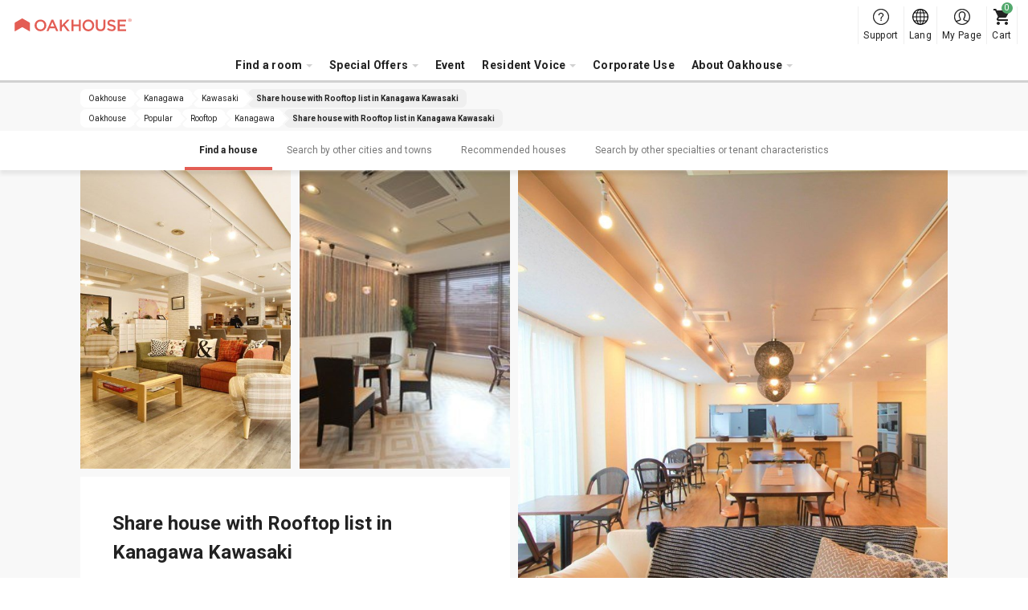

--- FILE ---
content_type: text/html; charset=UTF-8
request_url: https://www.oakhouse.jp/eng/area/kanagawa/kawasaki/rooftop
body_size: 16462
content:

<!DOCTYPE html>
<html lang="en" class="is-new is-foreign  "  >
<head>
    <meta charset="UTF-8">
    <meta http-equiv="X-UA-Compatible" content="IE=Edge, chrome=1">

    <title>OAKHOUSE｜Share house with Rooftop list in Kawasaki</title>
    <meta name="description" content="Share house and apartment with Rooftop list in Kawasaki.  With Oak House, there are no brokerage fees, no deposit, no key money, and no guarantor required!  Furnishings, internet, and Wi-Fi included.  You can search by rent rate, gender, age, availability, room size, and more.">
    <meta name="keywords" content="">
    <meta name="thumbnail" content="https://www.oakhouse.jp/images/ogp.jpg" />

    <meta property="og:type" content="company" />
    <meta property="og:title" content="OAKHOUSE｜Share house with Rooftop list in Kawasaki" />
    <meta property="og:description" content="Share house and apartment with Rooftop list in Kawasaki.  With Oak House, there are no brokerage fees, no deposit, no key money, and no guarantor required!  Furnishings, internet, and Wi-Fi included.  You can search by rent rate, gender, age, availability, room size, and more." />
    <meta property="og:url" content="https://www.oakhouse.jp/eng/area/kanagawa/kawasaki/rooftop" />
    <meta property="og:image" content="https://www.oakhouse.jp/images/ogp.jpg" />
    <meta property="og:site_name" content="Oakhouse" />
    <meta property="og:locale" content="" />

    <meta name="twitter:card" content="summary" />
    <meta name="twitter:site" content="@oakhouse_info" />
    <meta name="twitter:title" content="OAKHOUSE｜Share house with Rooftop list in Kawasaki" />
    <meta name="twitter:description" content="Share house and apartment with Rooftop list in Kawasaki.  With Oak House, there are no brokerage fees, no deposit, no key money, and no guarantor required!  Furnishings, internet, and Wi-Fi included.  You can search by rent rate, gender, age, availability, room size, and more." />
    <meta name="twitter:image" content="https://www.oakhouse.jp/images/ogp.jpg" />
    <meta name="twitter:url" content="https://www.oakhouse.jp/eng/area/kanagawa/kawasaki/rooftop" />

    <meta name="google-site-verification" content="frVfZh0j3oRk42VaUR_ydgW0R7JxXNcTdRTXiwvOR_s" />

    <link rel="icon" type="image/vnd.microsoft.icon" href="/images/favicon.ico">

    
    <!-- CSS -->
        <link href="https://fonts.googleapis.com/css2?family=Roboto:wght@400;700&amp;display=swap" rel="stylesheet" type="text/css" media="all"/>
    <link href="/css/rwd/base.css?20260119162732" rel="stylesheet" type="text/css" media="all"/>
    <link href="/css/jquery-ui.css?20190722172726" rel="stylesheet" type="text/css" media="all"/>
    <link href="/css/rwd/list/unique.css?20260119112346" rel="stylesheet" type="text/css" media="all"/>

    <!-- CSS -->

    <!-- JavaScript-->
    
    <!-- JavaScript-->

            <meta name="viewport" content="width=device-width,initial-scale=1.0,user-scalable=no" />
        <script type="text/javascript" src="https://cdn.jsdelivr.net/npm/viewport-extra@1.0.4/dist/viewport-extra.min.js"></script>
        <script>new ViewportExtra(375);</script>
    
    
            <link rel="canonical" href="https://www.oakhouse.jp/eng/area/kanagawa/kawasaki/rooftop" />
    
    
    
        <meta name="robots" content="index,follow">

    <!-- /Altername -->
                        <link rel="alternate" href="https://www.oakhouse.jp/area/kanagawa/kawasaki/rooftop" hreflang="ja"  />
                                <link rel="alternate" href="https://www.oakhouse.jp/eng/area/kanagawa/kawasaki/rooftop" hreflang="en"  />
                                <link rel="alternate" href="https://www.oakhouse.jp/fra/area/kanagawa/kawasaki/rooftop" hreflang="fr"  />
                                <link rel="alternate" href="https://www.oakhouse.jp/kr/area/kanagawa/kawasaki/rooftop" hreflang="ko"  />
                                <link rel="alternate" href="https://www.oakhouse.jp/cn/area/kanagawa/kawasaki/rooftop" hreflang="zh-TW"  />
                <!-- Altername/ -->

    <script src="https://apis.google.com/js/platform.js" async defer>
        {lang: 'ja'}
    </script>

    <!--[if lt IE 9]>
    <script src="//html5shiv.googlecode.com/svn/trunk/html5.js"></script>
    <script type="text/javascript" src="/js/selectivizr.js"></script>
    <![endif]-->

    
    
<!-- ▽ログイン状況をカスタムディメンションで通知▽ -->
<script>
    var dataLayer = dataLayer || [];
    dataLayer.push({
        'User_kubun': '未ログインユーザ'
    });

    </script>
<!-- △ログイン状況をカスタムディメンションで通知△ -->


<!-- Google Tag Manager -->
<script>(function(w,d,s,l,i){w[l]=w[l]||[];w[l].push({'gtm.start':
new Date().getTime(),event:'gtm.js'});var f=d.getElementsByTagName(s)[0],
j=d.createElement(s),dl=l!='dataLayer'?'&l='+l:'';j.async=true;j.src=
'https://www.googletagmanager.com/gtm.js?id='+i+dl;f.parentNode.insertBefore(j,f);
})(window,document,'script','dataLayer','GTM-W8TS5C2');</script>
<!-- End Google Tag Manager -->
</head><body>
<!-- Google Tag Manager (noscript) -->
<noscript><iframe src="https://www.googletagmanager.com/ns.html?id=GTM-W8TS5C2"
                  height="0" width="0" style="display:none;visibility:hidden"></iframe></noscript>
<!-- End Google Tag Manager (noscript) -->
<article id="">
    
<header id="header_rwd" class="headerSlim ">
    <div class="headerSlim__inner">
        <h1 class="headerSlim__logo"><a href="/eng/">
                <picture>
                    <source media="(min-width: 1301px)" srcset="/svg/header_slim/logo_vertical.svg" width="27" height="40">
                    <img src="/svg/header_rwd/logo-ss_red.svg" alt="OAKHOUSE" width="150" height="16">
                </picture>
            </a>
        </h1>

        <nav class="headerSlim__navi js-header_navi">
            <ul>
                <li>
                    <a class="js-toggle_headerlayer has-child">Find a room</a>
                    <div class="headerSlim__layer js-close_headerlayer"><div class="headerSlim__layerInner">
                            <div>
                                <ul>
                                    <li><a class="has-child is-always_active">Area search</a>
                                        <ul>
                                                                                            <li><a href="/eng/area/tokyo">Tokyo</a></li>
                                                                                            <li><a href="/eng/area/saitama">Saitama</a></li>
                                                                                            <li><a href="/eng/area/kanagawa">Kanagawa</a></li>
                                                                                            <li><a href="/eng/area/chiba">Chiba</a></li>
                                                                                            <li><a href="/eng/area/aichi">Aichi</a></li>
                                                                                            <li><a href="/eng/area/kyoto">Kyoto</a></li>
                                                                                            <li><a href="/eng/area/osaka">Osaka</a></li>
                                                                                            <li><a href="/eng/area/hyogo">Hyogo</a></li>
                                                                                            <li><a href="/eng/area/fukuoka">Fukuoka</a></li>
                                                                                            <li><a href="/eng/area/okinawa">Okinawa</a></li>
                                                                                    </ul>
                                    </li>
                                </ul>
                                <ul>
                                    <li><a href="/eng/search/">Search by Map</a></li>
                                    <li><a href="/eng/search/train">Search by Train Line or Station</a></li>
                                    <li><a href="/eng/search/commute">Search by Commute Time</a></li>
                                </ul>
                                <ul>
                                    <li><a href="/eng/kodawari">Search by Special Offers</a></li>
                                    <li><a href="/eng/user">Search by Resident Profile</a></li>
                                    <li><a href="/eng/house_index">Search by Property Name</a></li>
                                    <li><a href="/eng/house/campaign">Search by Discount campaign</a></li>
                                    <li><a href="/eng/house/new">Search by  Newly Opened Properties</a></li>
                                    <li><a href="/eng/house/rent/50000">Search by Cheap Rent Under ¥50,000</a></li>
                                    <li><a class="js-toggle_headerchild has-child">Search by Vacancy</a>
                                        <ul>
                                            <li><a href="/eng/house/instock">All</a></li>
                                            <li><a href="/eng/house/new">Newly opened</a></li>
                                            <li><a href="/eng/house/instock/campaign">Discount campaign</a></li>
                                            <li><a href="/eng/house/instock/social-residence">Social Residence</a></li>
                                            <li><a href="/eng/house/instock/sharehouse">Share House</a></li>
                                            <li><a href="/eng/house/instock/apartment/furnished">Furnished Apartments</a></li>
                                            <li><a href="/eng/house/instock/apartment/long-term">Long-Term Apartments</a></li>


                                        </ul>
                                    </li>
                                </ul>
                                <ul class="ext-side">
                                    <li><a class="js-toggle_headerchild has-child">Share House</a>
                                        <ul>
                                            <li>All Sharehouses</li>
                                            <ul>
                                                <li><a href="/eng/house/sharehouse">All Areas</a></li>
                                                                                                                                                            <li>
                                                            <a href="/eng/house/tokyo/sharehouse">
                                                                Tokyo                                                            </a>
                                                        </li>
                                                                                                                                                                                                                <li>
                                                            <a href="/eng/house/saitama/sharehouse">
                                                                Saitama                                                            </a>
                                                        </li>
                                                                                                                                                                                                                <li>
                                                            <a href="/eng/house/kanagawa/sharehouse">
                                                                Kanagawa                                                            </a>
                                                        </li>
                                                                                                                                                                                                                <li>
                                                            <a href="/eng/house/chiba/sharehouse">
                                                                Chiba                                                            </a>
                                                        </li>
                                                                                                                                                                                                                                                                                                                    <li>
                                                            <a href="/eng/house/kyoto/sharehouse">
                                                                Kyoto                                                            </a>
                                                        </li>
                                                                                                                                                                                                                <li>
                                                            <a href="/eng/house/osaka/sharehouse">
                                                                Osaka                                                            </a>
                                                        </li>
                                                                                                                                                                                                                <li>
                                                            <a href="/eng/house/hyogo/sharehouse">
                                                                Hyogo                                                            </a>
                                                        </li>
                                                                                                                                                                                                                <li>
                                                            <a href="/eng/house/fukuoka/sharehouse">
                                                                Fukuoka                                                            </a>
                                                        </li>
                                                                                                                                                                                                                <li>
                                                            <a href="/eng/house/okinawa/sharehouse">
                                                                Okinawa                                                            </a>
                                                        </li>
                                                                                                                                                </ul>
                                            </li>
                                            <li><a href="/eng/sharehouse">What is a share house?</a></li>
                                            <li><a href="/eng/sharehouse/howto">How to choose a share house</a></li>
                                            <li><a href="/eng/sharehouse/qa">Share house Q&A</a></li>
                                                                                        <li><a href="/eng/sharehouse/roomshare">About Room Sharing</a></li>
                                            <li><a href="/eng/sharehouse/guesthouse">About the Guest House</a></li>
                                        </ul>
                                    </li>
                                    <li><a class="js-toggle_headerchild has-child">Social Residence</a>
                                        <ul>
                                            <li>All Social Residences</li>
                                            <ul>
                                                <li><a href="/eng/house/social-residence">All Areas</a></li>
                                                                                                                                                            <li>
                                                            <a href="/eng/area/tokyo/social-residence">
                                                                Tokyo                                                            </a>
                                                        </li>
                                                                                                                                                                                                                <li>
                                                            <a href="/eng/area/saitama/social-residence">
                                                                Saitama                                                            </a>
                                                        </li>
                                                                                                                                                                                                                <li>
                                                            <a href="/eng/area/kanagawa/social-residence">
                                                                Kanagawa                                                            </a>
                                                        </li>
                                                                                                                                                                                                                <li>
                                                            <a href="/eng/area/chiba/social-residence">
                                                                Chiba                                                            </a>
                                                        </li>
                                                                                                                                                                                                                <li>
                                                            <a href="/eng/area/aichi/social-residence">
                                                                Aichi                                                            </a>
                                                        </li>
                                                                                                                                                                                                                <li>
                                                            <a href="/eng/area/kyoto/social-residence">
                                                                Kyoto                                                            </a>
                                                        </li>
                                                                                                                                                                                                                                                                                                                    <li>
                                                            <a href="/eng/area/hyogo/social-residence">
                                                                Hyogo                                                            </a>
                                                        </li>
                                                                                                                                                                                                                                                                                                                                                        </ul>
                                            </li>
                                            <li><a href="/eng/social-residence">About Social Residence®</a></li>
                                            <li><a href="/eng/social-residence/qa">Social Residence® Q&A</a></li>
                                        </ul>
                                    </li>
                                    <li><a class="js-toggle_headerchild has-child">Apartment</a>
                                        <ul>
                                            <!--<li><a href="/eng/column_apartment">Useful information for rental apartments</a></li>-->
                                            <li><span>All Apartments</span></li>
                                            <ul>
                                                <li>
                                                    <a href="/eng/house/apartment">
                                                        All Areas                                                    </a>
                                                </li>
                                                                                                                                                        <li>
                                                        <a href="/eng/area/tokyo/apartment">
                                                            Tokyo                                                        </a>
                                                    </li>
                                                                                                                                                                                                            <li>
                                                        <a href="/eng/area/saitama/apartment">
                                                            Saitama                                                        </a>
                                                    </li>
                                                                                                                                                                                                            <li>
                                                        <a href="/eng/area/kanagawa/apartment">
                                                            Kanagawa                                                        </a>
                                                    </li>
                                                                                                                                                                                                            <li>
                                                        <a href="/eng/area/chiba/apartment">
                                                            Chiba                                                        </a>
                                                    </li>
                                                                                                                                                                                                            <li>
                                                        <a href="/eng/area/aichi/apartment">
                                                            Aichi                                                        </a>
                                                    </li>
                                                                                                                                                                                                            <li>
                                                        <a href="/eng/area/kyoto/apartment">
                                                            Kyoto                                                        </a>
                                                    </li>
                                                                                                                                                                                                            <li>
                                                        <a href="/eng/area/osaka/apartment">
                                                            Osaka                                                        </a>
                                                    </li>
                                                                                                                                                                                                            <li>
                                                        <a href="/eng/area/hyogo/apartment">
                                                            Hyogo                                                        </a>
                                                    </li>
                                                                                                                                                                                                                                                                                                                                                        </ul>
                                            <li><span>
                                                    Furnished Apartments                                                </span></li>
                                            <ul>
                                                <li>
                                                    <a href="/eng/house/apartment/furnished">
                                                        All Areas                                                    </a>
                                                </li>
                                                                                                                                                            <li>
                                                            <a href="/eng/area/tokyo/apartment/furnished">
                                                                Tokyo                                                            </a>
                                                        </li>
                                                                                                                                                                                                                <li>
                                                            <a href="/eng/area/saitama/apartment/furnished">
                                                                Saitama                                                            </a>
                                                        </li>
                                                                                                                                                                                                                <li>
                                                            <a href="/eng/area/kanagawa/apartment/furnished">
                                                                Kanagawa                                                            </a>
                                                        </li>
                                                                                                                                                                                                                <li>
                                                            <a href="/eng/area/chiba/apartment/furnished">
                                                                Chiba                                                            </a>
                                                        </li>
                                                                                                                                                                                                                <li>
                                                            <a href="/eng/area/aichi/apartment/furnished">
                                                                Aichi                                                            </a>
                                                        </li>
                                                                                                                                                                                                                <li>
                                                            <a href="/eng/area/kyoto/apartment/furnished">
                                                                Kyoto                                                            </a>
                                                        </li>
                                                                                                                                                                                                                <li>
                                                            <a href="/eng/area/osaka/apartment/furnished">
                                                                Osaka                                                            </a>
                                                        </li>
                                                                                                                                                                                                                <li>
                                                            <a href="/eng/area/hyogo/apartment/furnished">
                                                                Hyogo                                                            </a>
                                                        </li>
                                                                                                                                                                                                                                                                                                                                                        </ul>
                                            <li><a href="/eng/apartment">Oakhouse apartments</a></li>
                                            <li><a href="/eng/apartment/qa">Oakhouse apartments Q&A</a></li>
                                        </ul>
                                    </li>
                                    <li><a class="js-toggle_headerchild has-child">Gran Stay</a>
                                        <ul>
                                            <li>All Gran Stay</li>
                                            <ul>
                                                <li><a href="/eng/house/granstay">All Areas</a></li>
                                                                                                                                                            <li>
                                                            <a href="/eng/area/tokyo/granstay">
                                                                Tokyo                                                            </a>
                                                        </li>
                                                                                                                                                                                                                                                                                                                                                                                                                                                                                                                                                                                                                                <li>
                                                            <a href="/eng/area/kyoto/granstay">
                                                                Kyoto                                                            </a>
                                                        </li>
                                                                                                                                                                                                                <li>
                                                            <a href="/eng/area/osaka/granstay">
                                                                Osaka                                                            </a>
                                                        </li>
                                                                                                                                                                                                                                                                                                                                                                                                                                                            </ul>
                                            </li>
                                            <li><a href="/eng/granstay">What is Gran Stay?</a></li>
                                            <li><a href="/eng/granstay/qa">Gran Stay Q&A</a></li>
                                        </ul>
                                    </li>
                                </ul>
                            </div>
                            <a class="headerSlim__close js-close_headerlayer">Close</a>
                        </div></div>
                </li>


                <li><span class="js-toggle_headerlayer has-child">Special Offers</span>
                    <div class="headerSlim__layer js-close_headerlayer">
                        <div class="headerSlim__layerInner">
                            <ul class="ext-plan">
                                <li>
                                    <a href="/eng/smart">
                                        <img src="/images/header_slim/ban-smart@2x.jpg" alt="" width="240" height="90">
                                        Smart Member                                        <span>The Smart Membership is a service provided by Oak House for tenants. This is a very economical discount program that provides a monthly discount of up to 16,000 yen on rent by depositing a certain amount of money.</span>
                                    </a>
                                </li>
                                <li>
                                    <a href="/eng/mypage/request/fixplan">
                                        <img src="/images/header_slim/ban-fixplan@2x.jpg" alt="" width="240" height="90">
                                        FIX Plan                                        <span>If you are staying for a short period of time or already know when your move out date upon your move in,this plan is a great way to save money. Apply FIX plan, get10,000 yen points back! This plan is a great way to save on short stays.</span>
                                    </a>
                                </li>
                                <li>
                                    <a href="/eng/gakuwari">
                                        <img src="/images/header_slim/ban-gakuwari@2x.jpg" alt="" width="240" height="90">
                                        The student discount                                        <span>Live in a Share House and enjoy your campus life! Save money with discounts and have a unique and exciting experience unlike any other student!</span>
                                    </a>
                                </li>
                                <li>
                                    <a href="/eng/norikae2021">
                                        <img src="/images/header_slim/ban-norikaewari@2x.jpg" alt="" width="240" height="90">
                                        Transfer Campaign                                        <span>【Only for those who currently living in the other share house company】Receive 10,000 Yen in points that can be used on a rent discount!</span>
                                    </a>
                                </li>
                                <li>
                                    <a href="/eng/affiliate/">
                                        <img src="/images/header_slim/ban-affiliate_eng@2x.jpg" alt="" width="240" height="90">
                                        Affiliate Program                                        <span>Refer friends and acquaintances to Oakhouse and earn rewards!<br />Blogs, SNS and other media are also welcome!</span>
                                    </a>
                                </li>
                            </ul>
                            <a class="headerSlim__close js-close_headerlayer">Close</a>
                        </div>
                    </div>
                </li>
                <li>
                    <a href="https://www.oakhouse.jp/eng/event">Event</a>                </li>

                <li>
                    <a class="js-toggle_headerlayer has-child">Resident Voice</a>
                    <div class="headerSlim__layer js-close_headerlayer"><div class="headerSlim__layerInner">
                            <div>
                                                                    <div>
                                        <strong>Interview</strong>
                                        <ul>
                                                                                            <li><a href="https://www.oakhouse.jp/eng/special/category/interview_resident">Resident interview</a></li>
                                            
                                            
                                                                                    </ul>
                                    </div>
                                                                <div>
                                    <strong>Blog</strong>
                                    <ul>
                                        <li><a href="/blog/?lang=eng">Blogs</a></li>
                                    </ul>
                                </div>
                                <div>
                                    <strong>Column</strong>
                                    <ul>
                                        <li><a href="https://www.oakhouse.jp/eng/international-exchange">International Share House to meet people from abroad </a></li>
                                        <li><a href="https://www.oakhouse.jp/eng/international-student">Share House to meet Japanese people</a></li>
                                        <li><a href="https://www.oakhouse.jp/eng/konkatsu">New encounters at a share house</a></li>
                                        <li><a href="https://www.oakhouse.jp/eng/working_holiday">Working holiday in Oakhouse</a></li>
                                    </ul>
                                </div>
                                <div>
                                    <strong><a href="/eng/app">Oakhouse official app</a></strong>
                                </div>
                            </div>
                            <a class="headerSlim__close js-close_headerlayer">Close</a>
                        </div></div>
                </li>
                <li>
                    <a href="https://www.oakhouse.jp/eng/juristic">Corporate Use</a>                </li>

                
                <li>
                    <a class="js-toggle_headerlayer has-child">About Oakhouse</a>
                    <div class="headerSlim__layer js-close_headerlayer"><div class="headerSlim__layerInner">
                            <div>
                                <ul>
                                                                            <li><a href="https://www.oakhouse.jp/eng/summary">Company profile</a></li>
                                                                                                            <li><a href="https://www.oakhouse.jp/eng/privacy">Privacy Policy</a></li>
                                                                    </ul>
                                <ul>
                                    <li><a href="/eng/fellows">What is an Oak Fellows</a></li>
                                    <li><a href="https://www.oakhouse.jp/eng/statement">Search for a room you can really use</a></li>
                                    <li><a href="https://www.oakhouse.jp/eng/about">About Oakhouse Portal</a></li>
                                </ul>
                                <ul>
                                    <li><a href="https://www.facebook.com/OakhouseTokyo" target="_blank">FaceBook</a></li>
                                    <li><a href="https://www.instagram.com/oakhousetokyo" target="_blank">Instagram</a></li>
                                    <li><a href="https://www.youtube.com/channel/UCBAl9UhxUCNfyhhw9xDo-Bg" target="_blank">YouTube</a></li>
                                                                    </ul>
                            </div>
                            <a class="headerSlim__close js-close_headerlayer">Close</a>
                        </div></div>
                </li>
                                <li class="ext-support">
                    <a href="/eng/helpcenter/">
                        Support                    </a>
                </li>
            </ul>
            <div class="headerSlim__languageSp">
                <strong>Select Language:</strong>
                <ul>
                    <li><a href="/area/kanagawa/kawasaki/rooftop" ><span class="ico_icon_01"></span>Japanese</a></li>
                    <li><a href="/eng/area/kanagawa/kawasaki/rooftop" class="is-active"><span class="ico_icon_02"></span>English</a></li>
                    <li><a href="/cn/area/kanagawa/kawasaki/rooftop" ><span class="ico_icon_03"></span>Chinese</a></li>
                    <li><a href="/fra/area/kanagawa/kawasaki/rooftop" ><span class="ico_icon_04"></span>French</a></li>
                    <li><a href="/kr/area/kanagawa/kawasaki/rooftop" ><span class="ico_icon_05"></span>Korean</a></li>
                </ul>
            </div>
        </nav>

        <a class="headerSlim__menu js-toggle_headermenu">MENU</a>

        <div class="headerSlim__subnavi">
            <ul>
                <li>
                    <a href="/eng/helpcenter/" class="ext-support">
                        <span>Support</span>
                    </a>
                </li>
                <li class="ext-language"><a href="#" class="js-toggle_language"><span>Lang</span></a>
                    <div class="headerSlim__language">
                        <ul>
                            <li><a href="/area/kanagawa/kawasaki/rooftop" ><span class="ico_icon_01"></span>Japanese</a></li>
                            <li><a href="/eng/area/kanagawa/kawasaki/rooftop" class="is-active"><span class="ico_icon_02"></span>English</a></li>
                            <li><a href="/cn/area/kanagawa/kawasaki/rooftop" ><span class="ico_icon_03"></span>Chinese</a></li>
                            <li><a href="/fra/area/kanagawa/kawasaki/rooftop" ><span class="ico_icon_04"></span>French</a></li>
                            <li><a href="/kr/area/kanagawa/kawasaki/rooftop" ><span class="ico_icon_05"></span>Korean</a></li>
                        </ul>
                    </div>
                </li>

                <li>
                                            <a href="/eng/mypage" class="ext-mypage">
                            <span>My Page</span>
                        </a>
                                    </li>
                <li><a href="/eng/mypage/cart" class="ext-cart" data-count="0"><span>Cart</span></a></li>
            </ul>
        </div>
</header>



        
    <!-- [ =============== Contents =============== ] -->
    <div id="wrapper">
                    <!-- Responsive Pagelist -->
<div class="c-plist">
    <nav>
                    <ol itemscope itemtype="http://schema.org/BreadcrumbList">
                <li itemprop="itemListElement" itemscope itemtype="http://schema.org/ListItem">
                    <a itemprop="item" href="https://www.oakhouse.jp/eng/">
                    <span itemprop="name">
                        Oakhouse                    </span>
                    </a>
                    <meta itemprop="position" content="1" />
                </li>

                                                                                                            <li itemprop="itemListElement" itemscope itemtype="http://schema.org/ListItem">
                                <a itemprop="item" href="https://www.oakhouse.jp/eng/area/kanagawa">
                                    <span itemprop="name">Kanagawa</span>
                                </a>
                                <meta itemprop="position" content="2" />
                            </li>
                        
                                                                                                <li itemprop="itemListElement" itemscope itemtype="http://schema.org/ListItem">
                                <a itemprop="item" href="https://www.oakhouse.jp/eng/area/kanagawa/kawasaki">
                                    <span itemprop="name">Kawasaki</span>
                                </a>
                                <meta itemprop="position" content="3" />
                            </li>
                        
                                                                                                <li itemprop="itemListElement" itemscope itemtype="http://schema.org/ListItem">
                                <a itemprop="item" href="https://www.oakhouse.jp/eng/area/kanagawa/kawasaki/rooftop">
                                    <span itemprop="name">Share house with Rooftop list in Kanagawa Kawasaki</span>
                                </a>
                                <meta itemprop="position" content="4" />
                            </li>
                        
                                                                        </ol>
                    <ol itemscope itemtype="http://schema.org/BreadcrumbList">
                <li itemprop="itemListElement" itemscope itemtype="http://schema.org/ListItem">
                    <a itemprop="item" href="https://www.oakhouse.jp/eng/">
                    <span itemprop="name">
                        Oakhouse                    </span>
                    </a>
                    <meta itemprop="position" content="1" />
                </li>

                                                                                                            <li itemprop="itemListElement" itemscope itemtype="http://schema.org/ListItem">
                                <a itemprop="item" href="https://www.oakhouse.jp/eng/kodawari">
                                    <span itemprop="name">Popular</span>
                                </a>
                                <meta itemprop="position" content="2" />
                            </li>
                        
                                                                                                <li itemprop="itemListElement" itemscope itemtype="http://schema.org/ListItem">
                                <a itemprop="item" href="https://www.oakhouse.jp/eng/kodawari/rooftop">
                                    <span itemprop="name">Rooftop</span>
                                </a>
                                <meta itemprop="position" content="3" />
                            </li>
                        
                                                                                                <li itemprop="itemListElement" itemscope itemtype="http://schema.org/ListItem">
                                <a itemprop="item" href="https://www.oakhouse.jp/eng/area/kanagawa/rooftop">
                                    <span itemprop="name">Kanagawa</span>
                                </a>
                                <meta itemprop="position" content="4" />
                            </li>
                        
                                                                                                <li itemprop="itemListElement" itemscope itemtype="http://schema.org/ListItem">
                                <a itemprop="item" href="https://www.oakhouse.jp/eng/area/kanagawa/kawasaki/rooftop">
                                    <span itemprop="name">Share house with Rooftop list in Kanagawa Kawasaki</span>
                                </a>
                                <meta itemprop="position" content="5" />
                            </li>
                        
                                                                        </ol>
            </nav>
</div>

                <!-- ▼ヘッダー▼ -->
    <div class="c-contentNavi js-contentNavi">
        <div class="c-contentNavi__inner">
            <ul>
                                    <li>
                        <a href="#search" class="js-scroll is-active">
                            Find a house                        </a>
                    </li>
                                                        <li>
                        <a href="#another_area" class="js-scroll">
                            Search by other cities and towns                         </a>
                    </li>
                                                        <li>
                        <a href="#pickup" class="js-scroll">
                            Recommended houses                        </a>
                    </li>
                                                        <li>
                        <a href="#kodawari-dweller" class="js-scroll">
                            Search by other specialties or tenant characteristics                        </a>
                    </li>
                                                </ul>
        </div>
    </div>
<!-- ▲ヘッダー▲ -->

<!-- ▼イントロダクション▼ -->
<!-- ▼キービジュアル▼ -->

<div class="p-keyvisual " style="">
    <div class="p-keyvisual__inner">
        <div class="p-keyvisual__large" style="background-image: url(/uploads/house/1030/images/1030_1_L.jpg);"></div>

        <div class="p-keyvisual__content">

                        <div class="p-keyvisual__small">
                                <div style="background-image: url(/uploads/house/466/images/466_1_L.jpg);"></div>
                                                <div style="background-image: url(/uploads/house/1030/images/1030_2_M.jpg);"></div>
                            </div>
            
            <div class="p-keyvisual__box" style="background-image: url(/uploads/house/1030/images/1030_1_L.jpg);">
                <h1 class="p-keyvisual__title">Share house with Rooftop list in Kanagawa Kawasaki</h1>
                <p class="p-keyvisual__text">Share house and apartment with Rooftop list in Kawasaki.  With Oak House, there are no brokerage fees, no deposit, no key money, and no guarantor required!  Furnishings, internet, and Wi-Fi included.  You can search by rent rate, gender, age, availability, room size, and more.</p>
            </div>

                    </div>
    </div>
</div>
<!-- ▲キービジュアル▲ -->
<!-- ▲イントロダクション▲ -->

<!-- ▼検索フォーム▼ -->
<section id="search" class="c-section p-search ext-station">

    
    <div class="p-filter c-box">
                <h2 class="c-box__title">Filter</h2>
        
        <div class="c-box__content">
                        
                        <p class="p-filter__setting">
                <strong>Filter：</strong>
                                    <span>Kawasaki</span>
                                    <span>Property with rooftop/terrace</span>
                            </p>
                        <p class="p-filter__setting" id="etc_search_condition"></p>
            <p class="p-filter__button"><a class="js-drawer_open c-button" data-drawer=".p-search__drawer">Add / Change</a></p>
            <p id="result" class="p-filter__result">
                <span class="c-counter house_count">0</span> properties, <span class="c-counter room_count">0</span> rooms found.            </p>
        </div>
    </div>

    <div class="p-noresult">
        <span class="noresult__novacancy">There are currently no rooms available or scheduled to be available.</span>
        <span class="noresult__room">There are no applicable rooms.</span>
        <span>Please change or delete the search criteria.</span>
    </div>

    <div class="p-casets">
        <div class="p-casets__loader js-loader">
            <span>
                <span class="p-casets__show">0</span>/
                <span class="p-casets__max">2</span>houses            </span>
            <a class="js-load_more c-button">See more</a>
        </div>
    </div>
</section>

    
<div class="p-search__drawer c-drawer">
    <p class="c-drawer__header">
        <a class="c-drawer__back js-drawer_close">Back></a>
    </p>
    <div class="c-drawer__content">
        <div class="c-drawer__inner">
            <div class="p-searchDrawer">
                <form id="drawerform" action="">
                                        <h3 class="p-searchDrawer__title">Room type</h3>
                    <ul class="p-searchDrawer__list">
                                                                                <li>
                                <label class="c-checkbox">
                                    <input id="check_room_type_single" name="room_type[]" type="checkbox" value="single" onclick="LOADJS.setSearchCondition(false)"  />
                                    <span>
                                        Single Room                                        <em class="c-tooltip js-tooltip" data-tooltip="<p class='p-room__baloon'><strong>Single Room</strong><img src='/images/desuka/about/single.png' width='417' height='278'>Private room type. Comes with refrigerator, air conditioner, and bed. Good for if you like your privacy and/or have lots of luggage. (Kitchen, toilet, shower shared)</p>"></em>
                                    </span>
                                </label>
                            </li>
                                                                                <li>
                                <label class="c-checkbox">
                                    <input id="check_room_type_dormitory" name="room_type[]" type="checkbox" value="dormitory" onclick="LOADJS.setSearchCondition(false)"  />
                                    <span>
                                        Dormitory Room                                        <em class="c-tooltip js-tooltip" data-tooltip="<p class='p-room__baloon'><strong>Dormitory Room</strong><img src='/images/desuka/about/dormitory.png' width='417' height='278'>4 to 8 people in 1 room. Bunk beds. With security box.</p>"></em>
                                    </span>
                                </label>
                            </li>
                                                                                <li>
                                <label class="c-checkbox">
                                    <input id="check_room_type_apartment" name="room_type[]" type="checkbox" value="apartment" onclick="LOADJS.setSearchCondition(false)"  />
                                    <span>
                                        Apartment                                        <em class="c-tooltip js-tooltip" data-tooltip="<p class='p-room__baloon'><strong>Apartment</strong><img src='/images/desuka/about/apartment.png' width='417' height='278'>A room equipped with all or any of the following: a private toilet, bathroom (shower room), or kitchen.</p>"></em>
                                    </span>
                                </label>
                            </li>
                                                                                <li>
                                <label class="c-checkbox">
                                    <input id="check_room_type_compartment" name="room_type[]" type="checkbox" value="compartment" onclick="LOADJS.setSearchCondition(false)"  />
                                    <span>
                                        Compartment                                        <em class="c-tooltip js-tooltip" data-tooltip="<p class='p-room__baloon'><strong>Compartment</strong><img src='/images/desuka/about/compartment.png' width='417' height='278'> Sort of like a sleeping car on a train, small private rooms.</p>"></em>
                                    </span>
                                </label>
                            </li>
                                                                                <li>
                                <label class="c-checkbox">
                                    <input id="check_room_type_semiprivate" name="room_type[]" type="checkbox" value="semiprivate" onclick="LOADJS.setSearchCondition(false)"  />
                                    <span>
                                        Semi-Private                                        <em class="c-tooltip js-tooltip" data-tooltip="<p class='p-room__baloon'><strong>Semi-Private</strong><img src='/images/desuka/about/semiprivate.png' width='417' height='278'>Wide room with partitions to maintain some privacy.</p>"></em>
                                    </span>
                                </label>
                            </li>
                                                                                <li>
                                <label class="c-checkbox">
                                    <input id="check_room_type_shareroom" name="room_type[]" type="checkbox" value="shareroom" onclick="LOADJS.setSearchCondition(false)"  />
                                    <span>
                                        Share Room                                        <em class="c-tooltip js-tooltip" data-tooltip="<p class='p-room__baloon'><strong>Share Room</strong><img src='/images/desuka/about/shareroom.png' width='417' height='278'>A room for 2 people to share. Rent price more reasonable than a single room with more storage and personal space than a dormitory room.</p>"></em>
                                    </span>
                                </label>
                            </li>
                                            </ul>
                    
                    <!--
                    <h3 class="p-searchDrawer__title">間取り</h3>
                    <ul class="p-searchDrawer__list">
                                                    <li><label class="c-checkbox"><input name="room_layout[]" type="checkbox" value="1R" onclick="LOADJS.setSearchCondition(false)" /><span>1R</span></label></li>
                                                    <li><label class="c-checkbox"><input name="room_layout[]" type="checkbox" value="1K" onclick="LOADJS.setSearchCondition(false)" /><span>1K</span></label></li>
                                                    <li><label class="c-checkbox"><input name="room_layout[]" type="checkbox" value="1DK" onclick="LOADJS.setSearchCondition(false)" /><span>1DK</span></label></li>
                                                    <li><label class="c-checkbox"><input name="room_layout[]" type="checkbox" value="1LDK" onclick="LOADJS.setSearchCondition(false)" /><span>1LDK</span></label></li>
                                                    <li><label class="c-checkbox"><input name="room_layout[]" type="checkbox" value="2K" onclick="LOADJS.setSearchCondition(false)" /><span>2K</span></label></li>
                                                    <li><label class="c-checkbox"><input name="room_layout[]" type="checkbox" value="2DK" onclick="LOADJS.setSearchCondition(false)" /><span>2DK</span></label></li>
                                                    <li><label class="c-checkbox"><input name="room_layout[]" type="checkbox" value="2LDK" onclick="LOADJS.setSearchCondition(false)" /><span>2LDK</span></label></li>
                                                    <li><label class="c-checkbox"><input name="room_layout[]" type="checkbox" value="3K" onclick="LOADJS.setSearchCondition(false)" /><span>3K</span></label></li>
                                                    <li><label class="c-checkbox"><input name="room_layout[]" type="checkbox" value="3DK" onclick="LOADJS.setSearchCondition(false)" /><span>3DK</span></label></li>
                                                    <li><label class="c-checkbox"><input name="room_layout[]" type="checkbox" value="3LDK" onclick="LOADJS.setSearchCondition(false)" /><span>3LDK</span></label></li>
                                                    <li><label class="c-checkbox"><input name="room_layout[]" type="checkbox" value="4K" onclick="LOADJS.setSearchCondition(false)" /><span>4K</span></label></li>
                                                    <li><label class="c-checkbox"><input name="room_layout[]" type="checkbox" value="4DK" onclick="LOADJS.setSearchCondition(false)" /><span>4DK</span></label></li>
                                                    <li><label class="c-checkbox"><input name="room_layout[]" type="checkbox" value="4LDK" onclick="LOADJS.setSearchCondition(false)" /><span>4LDK</span></label></li>
                                                    <li><label class="c-checkbox"><input name="room_layout[]" type="checkbox" value="5K" onclick="LOADJS.setSearchCondition(false)" /><span>5K</span></label></li>
                                                    <li><label class="c-checkbox"><input name="room_layout[]" type="checkbox" value="5DK" onclick="LOADJS.setSearchCondition(false)" /><span>5DK</span></label></li>
                                                    <li><label class="c-checkbox"><input name="room_layout[]" type="checkbox" value="5LDK" onclick="LOADJS.setSearchCondition(false)" /><span>5LDK</span></label></li>
                                            </ul>
                    -->

                    <h3 class="p-searchDrawer__title">Rent</h3>
                    <ul class="p-searchDrawer__select js-minmaxSelector" id="rent" data-title="家賃" data-currency="¥">
                        <li>
                            <span class="c-select">
                                <select id="rent_low" name="rent_low" onchange="LOADJS.setSearchCondition(false)">
                                                                            <option value=""
                                                data-default                                            selected                                        >¥0</option>
                                                                            <option value="42000"
                                                                                                                                    >¥42,000</option>
                                                                            <option value="45000"
                                                                                                                                    >¥45,000</option>
                                                                            <option value="50000"
                                                                                                                                    >¥50,000</option>
                                                                            <option value="55000"
                                                                                                                                    >¥55,000</option>
                                                                            <option value="60000"
                                                                                                                                    >¥60,000</option>
                                                                            <option value="65000"
                                                                                                                                    >¥65,000</option>
                                                                            <option value="70000"
                                                                                                                                    >¥70,000</option>
                                                                            <option value="75000"
                                                                                                                                    >¥75,000</option>
                                                                            <option value="80000"
                                                                                                                                    >¥80,000</option>
                                                                            <option value="85000"
                                                                                                                                    >¥85,000</option>
                                                                            <option value="90000"
                                                                                                                                    >¥90,000</option>
                                                                            <option value="95000"
                                                                                                                                    >¥95,000</option>
                                                                            <option value="100000"
                                                                                                                                    >¥100,000</option>
                                                                            <option value="105000"
                                                                                                                                    >¥105,000</option>
                                                                            <option value="110000"
                                                                                                                                    >¥110,000</option>
                                                                            <option value="115000"
                                                                                                                                    >¥115,000</option>
                                                                            <option value="120000"
                                                                                                                                    >¥120,000</option>
                                                                    </select>
                            </span>
                        </li>
                        <li>
                            <span class="c-select">
                                <select id="rent_high" name="rent_high" onchange="LOADJS.setSearchCondition(false)">
                                                                            <option value="45000"
                                                                                                                                    >¥45,000</option>
                                                                            <option value="50000"
                                                                                                                                    >¥50,000</option>
                                                                            <option value="55000"
                                                                                                                                    >¥55,000</option>
                                                                            <option value="60000"
                                                                                                                                    >¥60,000</option>
                                                                            <option value="65000"
                                                                                                                                    >¥65,000</option>
                                                                            <option value="70000"
                                                                                                                                    >¥70,000</option>
                                                                            <option value="75000"
                                                                                                                                    >¥75,000</option>
                                                                            <option value="80000"
                                                                                                                                    >¥80,000</option>
                                                                            <option value="85000"
                                                                                                                                    >¥85,000</option>
                                                                            <option value="90000"
                                                                                                                                    >¥90,000</option>
                                                                            <option value="95000"
                                                                                                                                    >¥95,000</option>
                                                                            <option value="100000"
                                                                                                                                    >¥100,000</option>
                                                                            <option value="105000"
                                                                                                                                    >¥105,000</option>
                                                                            <option value="110000"
                                                                                                                                    >¥110,000</option>
                                                                            <option value="115000"
                                                                                                                                    >¥115,000</option>
                                                                            <option value="120000"
                                                                                                                                    >¥120,000</option>
                                                                            <option value="121000"
                                                                                                                                    >¥121,000</option>
                                                                            <option value=""
                                                data-default                                            selected                                        >no max</option>
                                                                    </select>
                            </span>
                        </li>
                    </ul>

                    <h3 class="p-searchDrawer__title">Size</h3>
                    <ul class="p-searchDrawer__select js-minmaxSelector" id="room_size" data-title="広さ" data-currency="m&#178;">
                        <li>
                            <span class="c-select">
                                <select id="room_size_low" name="room_size_low" onchange="LOADJS.setSearchCondition(false)">>
                                                                    <option value=""
                                            data-default                                        selected                                    >0m&#178;</option>
                                                                    <option value="10"
                                                                                                                        >10m&#178;</option>
                                                                    <option value="15"
                                                                                                                        >15m&#178;</option>
                                                                </select>
                            </span>
                        </li>
                        <li>
                            <span class="c-select">
                                <select id="room_size_high" name="room_size_high" onchange="LOADJS.setSearchCondition(false)">>
                                                                    <option value="15"
                                                                                                                        >15m&#178;</option>
                                                                    <option value="20"
                                                                                                                        >20m&#178;</option>
                                                                    <option value=""
                                            data-default                                        selected                                    >no max</option>
                                                                </select>
                            </span>
                        </li>
                    </ul>


                    <h3 class="p-searchDrawer__title">Move-in date</h3>
                    <ul class="p-searchDrawer__list">
                                                    <li>
                                <label class="c-checkbox">
                                    <input id="check_vacancy_date_1" type="checkbox" name="vacancy_date[]" value="1" onclick="LOADJS.setSearchCondition(false)"
                                                                               />
                                    <span>Soon</span>
                                </label>
                            </li>
                                                    <li>
                                <label class="c-checkbox">
                                    <input id="check_vacancy_date_2" type="checkbox" name="vacancy_date[]" value="2" onclick="LOADJS.setSearchCondition(false)"
                                                                               />
                                    <span>This month</span>
                                </label>
                            </li>
                                                    <li>
                                <label class="c-checkbox">
                                    <input id="check_vacancy_date_3" type="checkbox" name="vacancy_date[]" value="3" onclick="LOADJS.setSearchCondition(false)"
                                                                               />
                                    <span>Next month</span>
                                </label>
                            </li>
                                                    <li>
                                <label class="c-checkbox">
                                    <input id="check_vacancy_date_4" type="checkbox" name="vacancy_date[]" value="4" onclick="LOADJS.setSearchCondition(false)"
                                                                               />
                                    <span>Month after next onward</span>
                                </label>
                            </li>
                                                    <li>
                                <label class="c-checkbox">
                                    <input id="check_vacancy_date_5" type="checkbox" name="vacancy_date[]" value="5" onclick="LOADJS.setSearchCondition(false)"
                                                                               />
                                    <span>Consultation on move-in date</span>
                                </label>
                            </li>
                                            </ul>

                    <h3 class="p-searchDrawer__title">Other</h3>
                    <ul class="p-searchDrawer__list">
                        <li>
                            <label class="c-checkbox">
                                <input id="check_mark_campaign" type="checkbox" onclick="LOADJS.setSearchCondition(false)" name="mark[]" value="campaign" data-title="CAMPAIGN"
                                                                   /><span>CAMPAIGN</span>
                            </label>
                        </li>
                        <li>
                            <label class="c-checkbox">
                                <input id="check_mark_smart" name="mark[]" type="checkbox" value="smart" onclick="LOADJS.setSearchCondition(false)"
                                                                       />
                                <span>
                                        New Smart Member                                        <em class="c-tooltip js-tooltip" data-tooltip="<p class='p-room__baloon'>The Smart Membership is a service provided by Oak House for tenants. This is a very economical discount program that provides a monthly discount of up to 16,000 yen on rent by depositing a certain amount of money.</p>"></em>
                                    </span>
                            </label>
                        </li>
                        <li>
                            <label class="c-checkbox">
                                <input id="check_mark_gakuwari" name="mark[]" type="checkbox" value="gakuwari" onclick="LOADJS.setSearchCondition(false)"
                                                                       />
                                <span>
                                        The student discount                                        <em class="c-tooltip js-tooltip" data-tooltip="<p class='p-room__baloon'>The student discount is a program available to students enrolled in schools designated by us. You will receive a 5% discount on the monthly rent during the contract period. You will need to show your student ID card to use the discount. </p>"></em>
                                    </span>
                            </label>
                        </li>
                    </ul>

                    <!-- ▼所在階▼ -->
                    <h3 class="p-searchDrawer__title">Floor</h3>
                    <ul class="p-searchDrawer__list">
                                                    <li>
                                <label for="check_floor_A" class="c-checkbox">
                                    <input id="check_floor_A" type="checkbox" name="floor[]" type="checkbox" onclick="LOADJS.setSearchCondition(false)" value="A"
                                                                              　/>
                                    <span>1st to 5th floor</span>
                                </label>
                            </li>
                                                    <li>
                                <label for="check_floor_B" class="c-checkbox">
                                    <input id="check_floor_B" type="checkbox" name="floor[]" type="checkbox" onclick="LOADJS.setSearchCondition(false)" value="B"
                                                                              　/>
                                    <span>6th to 9th floor</span>
                                </label>
                            </li>
                                                    <li>
                                <label for="check_floor_C" class="c-checkbox">
                                    <input id="check_floor_C" type="checkbox" name="floor[]" type="checkbox" onclick="LOADJS.setSearchCondition(false)" value="C"
                                                                              　/>
                                    <span>10th floor and above</span>
                                </label>
                            </li>
                                            </ul>
                    <!-- ▲所在階▲ -->

                    <!-- ▼性別条件▼ -->
                    <h3 class="p-searchDrawer__title">Gender requirements</h3>
                    <ul class="p-searchDrawer__list">
                                                    <li><label class="c-checkbox">
                                    <input id="check_mark_not_only_woman" type="checkbox" onclick="LOADJS.setSearchCondition(false)" name="mark[]" value="not_only_woman"
                                                                               />
                                    <span>
                                        No gender requirement                                                                            </span>
                                </label>
                            </li>
                                                    <li><label class="c-checkbox">
                                    <input id="check_mark_only_woman" type="checkbox" onclick="LOADJS.setSearchCondition(false)" name="mark[]" value="only_woman"
                                                                               />
                                    <span>
                                        Women only                                                                                    <em class="c-tooltip js-tooltip" data-tooltip="<p class='p-room__baloon'>No men are allowed to move in, except for visits by Oak House staff, construction workers, and visits by family members in the event of an emergency.</p>"></em>
                                                                            </span>
                                </label>
                            </li>
                                                    <li><label class="c-checkbox">
                                    <input id="check_mark_woman_room" type="checkbox" onclick="LOADJS.setSearchCondition(false)" name="mark[]" value="woman_room"
                                                                               />
                                    <span>
                                        Women-only rooms available                                                                                    <em class="c-tooltip js-tooltip" data-tooltip="<p class='p-room__baloon'>This property has women-only floors and women-only rooms. Men may move in on applicable floor or room. </p>"></em>
                                                                            </span>
                                </label>
                            </li>
                                            </ul>
                    <!-- ▲性別条件▲ -->

                    <!-- ▼こだわり条件▼ -->
                    <h3 class="p-searchDrawer__title">Search conditions</h3>
                    <ul class="p-searchDrawer__list">
                                                    <li><label class="c-checkbox">
                                    <input id="check_mark_nosmoking" type="checkbox"  onclick="LOADJS.setSearchCondition(false)" name="mark[]" value="nosmoking"
                                                                               />
                                    <span>Non-Smoking house</span>
                                </label>
                            </li>
                                                    <li><label class="c-checkbox">
                                    <input id="check_mark_bathroomkitchen" type="checkbox"  onclick="LOADJS.setSearchCondition(false)" name="mark[]" value="bathroomkitchen"
                                                                               />
                                    <span>Private room with bathroom,<br> kitchen, or toilet facilities</span>
                                </label>
                            </li>
                                                    <li><label class="c-checkbox">
                                    <input id="check_mark_two_people_more" type="checkbox"  onclick="LOADJS.setSearchCondition(false)" name="mark[]" value="two_people_more"
                                                                               />
                                    <span>2 or more persons</span>
                                </label>
                            </li>
                                            </ul>
                    <!-- ▲こだわり条件▲ -->

                    <!--
                    <h3 class="p-searchDrawer__title">Tenant characteristics</h3>
                    <ul class="p-searchDrawer__list">
                                            </ul>

                    <h3 class="p-searchDrawer__title">Cost / contract type</h3>
                    <ul class="p-searchDrawer__list">
                                                    <li>
                                <label class="c-checkbox">
                                    <input id="check_mark_logding" name="mark[]" type="checkbox" value="logding" onclick="LOADJS.setSearchCondition(false)" />
                                    <span>Property allow friends & family stayover</span>
                                </label>
                            </li>
                                                    <li>
                                <label class="c-checkbox">
                                    <input id="check_mark_luxury" name="mark[]" type="checkbox" value="luxury" onclick="LOADJS.setSearchCondition(false)" />
                                    <span>Luxury property</span>
                                </label>
                            </li>
                                                    <li>
                                <label class="c-checkbox">
                                    <input id="check_mark_lowprice" name="mark[]" type="checkbox" value="lowprice" onclick="LOADJS.setSearchCondition(false)" />
                                    <span>Property with affordable cost</span>
                                </label>
                            </li>
                                                    <li>
                                <label class="c-checkbox">
                                    <input id="check_mark_included_utilities" name="mark[]" type="checkbox" value="included_utilities" onclick="LOADJS.setSearchCondition(false)" />
                                    <span>Utilities included in rent</span>
                                </label>
                            </li>
                                                    <li>
                                <label class="c-checkbox">
                                    <input id="check_mark_office" name="mark[]" type="checkbox" value="office" onclick="LOADJS.setSearchCondition(false)" />
                                    <span></span>
                                </label>
                            </li>
                                                    <li>
                                <label class="c-checkbox">
                                    <input id="check_mark_monthly" name="mark[]" type="checkbox" value="monthly" onclick="LOADJS.setSearchCondition(false)" />
                                    <span></span>
                                </label>
                            </li>
                                                    <li>
                                <label class="c-checkbox">
                                    <input id="check_mark_worldwide" name="mark[]" type="checkbox" value="worldwide" onclick="LOADJS.setSearchCondition(false)" />
                                    <span></span>
                                </label>
                            </li>
                                            </ul>

                    <h3 class="p-searchDrawer__title">Scale / type</h3>
                    <ul class="p-searchDrawer__list">
                                                    <li>
                                <label class="c-checkbox">
                                    <input id="check_mark_large" name="mark[]" type="checkbox" value="large" onclick="LOADJS.setSearchCondition(false)" />
                                    <span>Large-scale property</span>
                                </label>
                            </li>
                                                    <li>
                                <label class="c-checkbox">
                                    <input id="check_mark_medium" name="mark[]" type="checkbox" value="medium" onclick="LOADJS.setSearchCondition(false)" />
                                    <span>Moderate-scale property</span>
                                </label>
                            </li>
                                                    <li>
                                <label class="c-checkbox">
                                    <input id="check_mark_small" name="mark[]" type="checkbox" value="small" onclick="LOADJS.setSearchCondition(false)" />
                                    <span>Small-scale property</span>
                                </label>
                            </li>
                                                    <li>
                                <label class="c-checkbox">
                                    <input id="check_mark_privateroom" name="mark[]" type="checkbox" value="privateroom" onclick="LOADJS.setSearchCondition(false)" />
                                    <span>Private room property</span>
                                </label>
                            </li>
                                                    <li>
                                <label class="c-checkbox">
                                    <input id="check_mark_dormitory" name="mark[]" type="checkbox" value="dormitory" onclick="LOADJS.setSearchCondition(false)" />
                                    <span>Dormitory style property</span>
                                </label>
                            </li>
                                                    <li>
                                <label class="c-checkbox">
                                    <input id="check_mark_compartment" name="mark[]" type="checkbox" value="compartment" onclick="LOADJS.setSearchCondition(false)" />
                                    <span>Compartment property</span>
                                </label>
                            </li>
                                                    <li>
                                <label class="c-checkbox">
                                    <input id="check_mark_shareroom" name="mark[]" type="checkbox" value="shareroom" onclick="LOADJS.setSearchCondition(false)" />
                                    <span>Shared room style property</span>
                                </label>
                            </li>
                                                    <li>
                                <label class="c-checkbox">
                                    <input id="check_mark_semiprivate" name="mark[]" type="checkbox" value="semiprivate" onclick="LOADJS.setSearchCondition(false)" />
                                    <span>Semi-private style property</span>
                                </label>
                            </li>
                                            </ul>

                    <h3 class="p-searchDrawer__title">Equipment</h3>
                    <ul class="p-searchDrawer__list">
                                                    <li>
                                <label class="c-checkbox">
                                    <input id="check_mark_bigbath" name="mark[]" type="checkbox" value="bigbath" onclick="LOADJS.setSearchCondition(false)" />
                                    <span>Property with large public bath</span>
                                </label>
                            </li>
                                                    <li>
                                <label class="c-checkbox">
                                    <input id="check_mark_parkingcar" name="mark[]" type="checkbox" value="parkingcar" onclick="LOADJS.setSearchCondition(false)" />
                                    <span>Property with parking space</span>
                                </label>
                            </li>
                                                    <li>
                                <label class="c-checkbox">
                                    <input id="check_mark_parkingcycle" name="mark[]" type="checkbox" value="parkingcycle" onclick="LOADJS.setSearchCondition(false)" />
                                    <span>Property with bicycle parking space</span>
                                </label>
                            </li>
                                                    <li>
                                <label class="c-checkbox">
                                    <input id="check_mark_privatekitchen" name="mark[]" type="checkbox" value="privatekitchen" onclick="LOADJS.setSearchCondition(false)" />
                                    <span>Private kitchen property</span>
                                </label>
                            </li>
                                                    <li>
                                <label class="c-checkbox">
                                    <input id="check_mark_sharedkitchen" name="mark[]" type="checkbox" value="sharedkitchen" onclick="LOADJS.setSearchCondition(false)" />
                                    <span>Good kitchen property</span>
                                </label>
                            </li>
                                                    <li>
                                <label class="c-checkbox">
                                    <input id="check_mark_bathroomkitchen" name="mark[]" type="checkbox" value="bathroomkitchen" onclick="LOADJS.setSearchCondition(false)" />
                                    <span>Private room property with basin area</span>
                                </label>
                            </li>
                                                    <li>
                                <label class="c-checkbox">
                                    <input id="check_mark_rooftop" name="mark[]" type="checkbox" value="rooftop" onclick="LOADJS.setSearchCondition(false)" />
                                    <span>Property with rooftop/terrace</span>
                                </label>
                            </li>
                                                    <li>
                                <label class="c-checkbox">
                                    <input id="check_mark_garden" name="mark[]" type="checkbox" value="garden" onclick="LOADJS.setSearchCondition(false)" />
                                    <span>Property with garden</span>
                                </label>
                            </li>
                                                    <li>
                                <label class="c-checkbox">
                                    <input id="check_mark_smokingroom" name="mark[]" type="checkbox" value="smokingroom" onclick="LOADJS.setSearchCondition(false)" />
                                    <span>Property with smoking area</span>
                                </label>
                            </li>
                                                    <li>
                                <label class="c-checkbox">
                                    <input id="check_mark_field" name="mark[]" type="checkbox" value="field" onclick="LOADJS.setSearchCondition(false)" />
                                    <span>Property with home garden area</span>
                                </label>
                            </li>
                                                    <li>
                                <label class="c-checkbox">
                                    <input id="check_mark_new_building" name="mark[]" type="checkbox" value="new_building" onclick="LOADJS.setSearchCondition(false)" />
                                    <span>Newly built property</span>
                                </label>
                            </li>
                                                    <li>
                                <label class="c-checkbox">
                                    <input id="check_mark_theater" name="mark[]" type="checkbox" value="theater" onclick="LOADJS.setSearchCondition(false)" />
                                    <span>Property with theater room</span>
                                </label>
                            </li>
                                                    <li>
                                <label class="c-checkbox">
                                    <input id="check_mark_gym" name="mark[]" type="checkbox" value="gym" onclick="LOADJS.setSearchCondition(false)" />
                                    <span>Property with gym</span>
                                </label>
                            </li>
                                                    <li>
                                <label class="c-checkbox">
                                    <input id="check_mark_workspace" name="mark[]" type="checkbox" value="workspace" onclick="LOADJS.setSearchCondition(false)" />
                                    <span>Property with workspace</span>
                                </label>
                            </li>
                                                    <li>
                                <label class="c-checkbox">
                                    <input id="check_mark_deliverylocker" name="mark[]" type="checkbox" value="deliverylocker" onclick="LOADJS.setSearchCondition(false)" />
                                    <span>宅配ボックスあり</span>
                                </label>
                            </li>
                                                    <li>
                                <label class="c-checkbox">
                                    <input id="check_mark_furnished" name="mark[]" type="checkbox" value="furnished" onclick="LOADJS.setSearchCondition(false)" />
                                    <span>Fully furnished property</span>
                                </label>
                            </li>
                                                    <li>
                                <label class="c-checkbox">
                                    <input id="check_mark_soundproof_room" name="mark[]" type="checkbox" value="soundproof_room" onclick="LOADJS.setSearchCondition(false)" />
                                    <span></span>
                                </label>
                            </li>
                                                    <li>
                                <label class="c-checkbox">
                                    <input id="check_mark_netflix" name="mark[]" type="checkbox" value="netflix" onclick="LOADJS.setSearchCondition(false)" />
                                    <span></span>
                                </label>
                            </li>
                                                    <li>
                                <label class="c-checkbox">
                                    <input id="check_mark_motorbikes_parking" name="mark[]" type="checkbox" value="motorbikes_parking" onclick="LOADJS.setSearchCondition(false)" />
                                    <span></span>
                                </label>
                            </li>
                                            </ul>

                    <h3 class="p-searchDrawer__title">Purpose / Companion</h3>
                    <ul class="p-searchDrawer__list">
                                                    <li>
                                <label class="c-checkbox">
                                    <input id="check_mark_global" name="mark[]" type="checkbox" value="global" onclick="LOADJS.setSearchCondition(false)" />
                                    <span>Property for foreigners</span>
                                </label>
                            </li>
                                                    <li>
                                <label class="c-checkbox">
                                    <input id="check_mark_student" name="mark[]" type="checkbox" value="student" onclick="LOADJS.setSearchCondition(false)" />
                                    <span>Property for students</span>
                                </label>
                            </li>
                                            </ul>
                    -->
                </form>
                <div class="p-searchDrawer__result">
                    <p>
                        <span class="c-counter house_count">0</span> properties, <span class="c-counter room_count">0</span> rooms found.                    </p>
                    <p><button type="submit" form="drawerform" data-max="2" class="c-button">See search results</button></p>
                </div>
            </div>
        </div>
    </div>
</div>

<input type="hidden" name="form_lang" value="eng" id="form_lang" />
<input type="hidden" name="house_page" value="1" id="house_page" />
<input type="hidden" id="route" value="oakhouse" />

    <input class="city_id" name="city_id" value="39" type="hidden" id="form_city_id" />    <input class="search_mark" name="search_mark" value="rooftop" type="hidden" id="form_search_mark" />    <input class="search_state_id" name="state_id" value="14" type="hidden" id="form_state_id" />

            <input class="default_search_condition" name="default_search_condition" value="rooftop" type="hidden" id="form_default_search_condition" />    

<input type="hidden" id="search_mode" value="listv2" />
    <input type="hidden" id="from_page" value="listv2" />
<input type="hidden" id="ecomars_page_name" value="Share house with Rooftop list in Kanagawa Kawasaki" />

<!-- ▲検索フォーム▲ -->

<!-- ▲エリア属性のリンク▲ -->

    <!-- ▼他のエリアから探す▼ -->
        <section id="another_area" class="p-multiply c-section">
        <h2 class="c-section__title">Search by other cities and towns </h2>
        <ul class="p-multiply__list">
                            <li
                                            style="background-image: url(/uploads/city/q92EOFsz5Ng0IBAA_CkEzbyqAM0cFMjkM.jpg)"
                                    >
                    <a href="/eng/area/kanagawa/yokohama/rooftop">
                        <span>Rooftop</span>
                        Yokohama                    </a>
                </li>
                    </ul>
    </section>
    <!-- ▲他のエリアから探す▲ -->

<!-- ▽市内の駅へのリンク▽ -->
<!-- △市内の駅へのリンク△ -->

<!-- ▼PICKUP▼ -->
    
<section class="p-category ext-recommend">
    <div id="pickup" class="p-category__inner">
        <div class="p-category__header ext-recommend">
            <h2 class="c-section__title">Kawasaki × Property with rooftop/terrace × Recommended houses</h2>
        </div>

        <div class="p-casets">
                            
<article class="c-caset is-search">
    <ul class="c-caset__slide js-caset_slick ext-3d"
         data-3d="Panorama View">
        <a href="/eng/house/466"><li data-date="" class="c-caset__image"><img class="js-lazy" width="400" height="300" data-src="/uploads/house/466/images/466_1_M.jpg" alt=""></li></a>
                    </ul>

    <p class="c-caset__category ext-social">SOCIAL RESIDENCE</p>
    <h3 class="c-caset__name"><a href="/eng/house/466">SOCIAL RESIDENCE MACHIDA KURIHIRA</a></h3>

    <!--  家賃・空室条件 -->
    <p class="c-caset__price">
        <em>¥38,000 - ¥41,000</em>
                    <span>
                Vacancy soon            </span>
            </p>
    <!--  家賃・空室条件 -->

    <!-- 平米・階建て・築年数・駅名 -->
    <p class="c-caset__description">
                    <span>
                11.03㎡〜                                 /
                            </span>
                    <span>
                2-story building                                 /
                            </span>
                    <span>
                Odakyu-Tama line Kurihira 5minutes                            </span>
            </p>
    <!-- 平米・階建て・築年数・駅名 -->

    <!-- こだわり条件 -->
            <ul class="c-caset__facilities">
                            <li class="ext-no_icon c-tooltip js-tooltip"
                                        data-tooltip="Available from 1 month."
                                    >
                    Monthly                </li>
                            <li class="ext-no_icon c-tooltip js-tooltip"
                                        data-tooltip="Furnitures and appliances are included in the room."
                                    >
                    Furnished                </li>
                            <li class="ext-no_icon c-tooltip js-tooltip"
                                        data-tooltip="Security deposit is money deposited in advance with the landlord to cover unpaid rent and repairs in the event of damage to the room. It will be refunded when you move out if there are no such problems."
                                    >
                    No security deposit                </li>
                            <li class="ext-no_icon c-tooltip js-tooltip"
                                        data-tooltip="Key money is a gratuity paid to the landlord at the time of contract. Unlike a security deposit, it is not refundable when you move out."
                                    >
                    No Key Money                </li>
                            <li class="ext-no_icon c-tooltip js-tooltip"
                                        data-tooltip="Guarantor Deposit is a common business practice in the Kansai area and is almost the same as a deposit. Regardless of whether or not there is unpaid rent or damage to the room, a set amount of money is deducted at the time of contract when you move out, and since repair costs are also deducted, you may receive little or no money back."
                                    >
                    No Guarantor Deposit                </li>
                            <li class="ext-no_icon c-tooltip js-tooltip"
                                        data-tooltip="A guarantor is a person who assumes the obligation to pay unpaid rent on behalf of the tenant when the tenant defaults on rent payments. In recent years, guarantors are often not required, but are required to join a guarantor company."
                                    >
                    No guarantor                </li>
                    </ul>
        <!-- こだわり条件 -->

    <p class="c-caset__button">
        <a class="c-button ext-cart" href="/house/466">Show Detail</a>
    </p>
</article>                            
<article class="c-caset is-search">
    <ul class="c-caset__slide js-caset_slick ext-3d"
         data-3d="Panorama View">
        <a href="/eng/house/1030"><li data-date="" class="c-caset__image"><img class="js-lazy" width="400" height="300" data-src="/uploads/house/1030/images/1030_1_M.jpg" alt=""></li></a>
                    <a href="/eng/house/1030"><li data-date="" class="c-caset__image"><img class="js-lazy" width="400" height="300" data-src="/uploads/house/1030/images/1030_2_M.jpg" alt=""></li></a>
                            <a href="/eng/house/1030"><li data-date="" class="c-caset__image"><img class="js-lazy" width="400" height="300" data-src="/uploads/house/1030/images/1030_3_M.jpg" alt=""></li></a>
            </ul>

    <p class="c-caset__category ext-social">SOCIAL RESIDENCE</p>
    <h3 class="c-caset__name"><a href="/eng/house/1030">GRAN NOBORITO</a></h3>

    <!--  家賃・空室条件 -->
    <p class="c-caset__price">
        <em>¥53,000 - ¥60,000</em>
                    <span>
                Vacancy soon            </span>
            </p>
    <!--  家賃・空室条件 -->

    <!-- 平米・階建て・築年数・駅名 -->
    <p class="c-caset__description">
                    <span>
                13.40㎡〜                                 /
                            </span>
                    <span>
                4-story building                                 /
                            </span>
                    <span>
                JR-Nambu line Shukugawara(Kanagawa) 10minutes                            </span>
            </p>
    <!-- 平米・階建て・築年数・駅名 -->

    <!-- こだわり条件 -->
            <ul class="c-caset__facilities">
                            <li class="ext-no_icon c-tooltip js-tooltip"
                                        data-tooltip="Available from 1 month."
                                    >
                    Monthly                </li>
                            <li class="ext-no_icon c-tooltip js-tooltip"
                                        data-tooltip="Furnitures and appliances are included in the room."
                                    >
                    Furnished                </li>
                            <li class="ext-no_icon c-tooltip js-tooltip"
                                        data-tooltip="Security deposit is money deposited in advance with the landlord to cover unpaid rent and repairs in the event of damage to the room. It will be refunded when you move out if there are no such problems."
                                    >
                    No security deposit                </li>
                            <li class="ext-no_icon c-tooltip js-tooltip"
                                        data-tooltip="Key money is a gratuity paid to the landlord at the time of contract. Unlike a security deposit, it is not refundable when you move out."
                                    >
                    No Key Money                </li>
                            <li class="ext-no_icon c-tooltip js-tooltip"
                                        data-tooltip="Guarantor Deposit is a common business practice in the Kansai area and is almost the same as a deposit. Regardless of whether or not there is unpaid rent or damage to the room, a set amount of money is deducted at the time of contract when you move out, and since repair costs are also deducted, you may receive little or no money back."
                                    >
                    No Guarantor Deposit                </li>
                            <li class="ext-no_icon c-tooltip js-tooltip"
                                        data-tooltip="A guarantor is a person who assumes the obligation to pay unpaid rent on behalf of the tenant when the tenant defaults on rent payments. In recent years, guarantors are often not required, but are required to join a guarantor company."
                                    >
                    No guarantor                </li>
                    </ul>
        <!-- こだわり条件 -->

    <p class="c-caset__button">
        <a class="c-button ext-cart" href="/house/1030">Show Detail</a>
    </p>
</article>                    </div>
</section><!-- ▲PICKUP▲ -->

<!-- ▼レコメンド4点セット▼ -->

<!-- [ =============== アパートメント =============== ] -->
<!-- [ =============== アパートメント =============== ] -->

<!-- [ =============== 新規物件 =============== ] -->
<!-- [ =============== /新規物件 =============== ] -->


<!-- [ =============== 女性専用 =============== ] -->
<!-- [ =============== /女性専用 =============== ] -->


<!-- [ =============== キャンペーン物件 =============== ] -->
<!-- [ =============== /キャンペーン物件 =============== ] -->
<!-- ▲レコメンド4点セット▲ -->

<!-- ▼みどころ▼ -->
<!-- ▲みどころ▲ -->

    <!-- ▼他のこだわり、入居者属性から探す▼ -->
    
    <details id="kodawari-dweller" class="p-seo c-section c-accordion">
        <summary class="c-accordion__title js-accordion ext-open">Search by other specialties or tenant characteristics</summary>
        <div class="c-accordion__content">
                            <h3 class="c-box__title">Scale / type</h3>
                <p class="c-link ext-grid">
                                                                        <a href="/eng/area/kanagawa/kawasaki/privateroom">private room</a>
                                                                                                <a href="/eng/area/kanagawa/kawasaki/medium">mid-scale</a>
                                                                                                <a href="/eng/area/kanagawa/kawasaki/small">small-scale</a>
                                                                                                <a href="/eng/area/kanagawa/kawasaki/large">large-scale</a>
                                                            </p>
            
                            <h3 class="c-box__title">Cost / contract type</h3>
                <p class="c-link ext-grid">
                                                                        <a href="/eng/area/kanagawa/kawasaki/monthly">Monthly</a>
                                                                                                <a href="/eng/area/kanagawa/kawasaki/included_utilities">Utilities included in rent</a>
                                                                                                <a href="/eng/area/kanagawa/kawasaki/worldwide">Foreign Residents Allowed </a>
                                                                                                <a href="/eng/area/kanagawa/kawasaki/logding">Friends and family allowed</a>
                                                                                                <a href="/eng/area/kanagawa/kawasaki/office">Office use acceptable </a>
                                                            </p>
            
                            <h3 class="c-box__title">Equipment</h3>
                <p class="c-link ext-grid">
                                                                        <a href="/eng/area/kanagawa/kawasaki/bathroomkitchen">Private room with bathroom,&lt;br&gt; kitchen, or toilet facilities</a>
                                                                                                <a href="/eng/area/kanagawa/kawasaki/parkingcycle">with bicycle parking lot</a>
                                                                                                <a href="/eng/area/kanagawa/kawasaki/privatekitchen">with private kitchen</a>
                                                                                                <a href="/eng/area/kanagawa/kawasaki/deliverylocker">Delivery box</a>
                                                                                                <a href="/eng/area/kanagawa/kawasaki/motorbikes_parking">Scooter and motorcycle parking </a>
                                                                                                <a href="/eng/area/kanagawa/kawasaki/parkingcar">with parking lot</a>
                                                                                                <a href="/eng/area/kanagawa/kawasaki/smokingroom">Smoking area</a>
                                                                                                <a href="/eng/area/kanagawa/kawasaki/sharedkitchen">with well-equipped kitchen</a>
                                                                                                <a href="/eng/area/kanagawa/kawasaki/new_building">Newly built property</a>
                                                                                                <a href="/eng/area/kanagawa/kawasaki/workspace">with workspace</a>
                                                                                                <a href="/eng/area/kanagawa/kawasaki/garden">with garden</a>
                                                                                                <a href="/eng/area/kanagawa/kawasaki/rooftop">Rooftop</a>
                                                                                                <a href="/eng/area/kanagawa/kawasaki/gym">with gym</a>
                                                                                                <a href="/eng/area/kanagawa/kawasaki/theater">Theater</a>
                                                                                                <a href="/eng/area/kanagawa/kawasaki/furnished">Share house with Furnished</a>
                                                                                                <a href="/eng/area/kanagawa/kawasaki/music">with music lovers</a>
                                                                                                <a href="/eng/area/kanagawa/kawasaki/soundproof_room">Soundproof room</a>
                                                                                                <a href="/eng/area/kanagawa/kawasaki/library">Share house with Library</a>
                                                            </p>
            
                            <h3 class="c-box__title">Purpose / Companion</h3>
                <p class="c-link ext-grid">
                                                                        <a href="/eng/area/kanagawa/kawasaki/global">Social &amp; International Exchange</a>
                                                                                                <a href="/eng/area/kanagawa/kawasaki/nature">with full of nature</a>
                                                                                                <a href="/eng/area/kanagawa/kawasaki/entrepreneur">for entrepreneurs</a>
                                                                                                <a href="/eng/area/kanagawa/kawasaki/cartoonist">for manga artists</a>
                                                                                                <a href="/eng/area/kanagawa/kawasaki/designer">for designers</a>
                                                                                                <a href="/eng/area/kanagawa/kawasaki/creator">for creators</a>
                                                                                                <a href="/eng/area/kanagawa/kawasaki/artist">for artists</a>
                                                                                                <a href="/eng/area/kanagawa/kawasaki/engineer">for engineers</a>
                                                            </p>
                    </div>
    </details>
    <!-- ▲他のこだわり、入居者属性から探す▲ -->

<!--  Station:シェアハウス事情 -->
<!-- Station:シェアハウス事情 -->
    </div>
    <!-- [ =============== /Contents =============== ] -->

        <!-- [ =============== Footer =============== ] -->
    
<div class="c-history">
    <p class="c-history__title">Recently viewed properties</p>
    <ul class="c-history__list">
            </ul>
</div>    <!-- [ =============== Footer =============== ] -->
<footer id="footer_rwd">
            
<!-- Responsive Pagelist -->
<div class="c-plist">
    <nav>
                    <ol>
                <li>
                    <a href="https://www.oakhouse.jp/eng/">
                    <span>
                        Oakhouse                    </span>
                    </a>
                </li>

                                                                                                            <li>
                                <a href="https://www.oakhouse.jp/eng/area/kanagawa">
                                    <span>Kanagawa</span>
                                </a>
                            </li>
                        
                                                                                                <li>
                                <a href="https://www.oakhouse.jp/eng/area/kanagawa/kawasaki">
                                    <span>Kawasaki</span>
                                </a>
                            </li>
                        
                                                                                                <li>
                                <a href="https://www.oakhouse.jp/eng/area/kanagawa/kawasaki/rooftop">
                                    <span>Share house with Rooftop list in Kanagawa Kawasaki</span>
                                </a>
                            </li>
                        
                                                                        </ol>
                    <ol>
                <li>
                    <a href="https://www.oakhouse.jp/eng/">
                    <span>
                        Oakhouse                    </span>
                    </a>
                </li>

                                                                                                            <li>
                                <a href="https://www.oakhouse.jp/eng/kodawari">
                                    <span>Popular</span>
                                </a>
                            </li>
                        
                                                                                                <li>
                                <a href="https://www.oakhouse.jp/eng/kodawari/rooftop">
                                    <span>Rooftop</span>
                                </a>
                            </li>
                        
                                                                                                <li>
                                <a href="https://www.oakhouse.jp/eng/area/kanagawa/rooftop">
                                    <span>Kanagawa</span>
                                </a>
                            </li>
                        
                                                                                                <li>
                                <a href="https://www.oakhouse.jp/eng/area/kanagawa/kawasaki/rooftop">
                                    <span>Share house with Rooftop list in Kanagawa Kawasaki</span>
                                </a>
                            </li>
                        
                                                                        </ol>
            </nav>
</div>
<!-- Responsive Pagelist -->


<script type="text/javascript">
    //パンくずリストが長い場合にスクロール位置を終端へ移動
    window.addEventListener("load",function() {
        let plistElem = document.querySelectorAll('.c-plist ul');
        if(!plistElem.length) return false;
        plistElem.forEach(function (me) {
            let myChild =  me.querySelectorAll('li');
            let myWidth = 0;
            myChild.forEach(function (childme) {
                myWidth += childme.getBoundingClientRect().width;
            });
            me.scrollLeft = myWidth;
        })
    });
</script>
    
    <p class="f_help">
        <a href="/eng/helpcenter">
            For FAQs and Inquiries, visit to the Help Center        </a>
    </p>

    <div id="footbox">
        <p class="f_pgtp"><a data-label="Return to top"></a></p>
        <p class="f_logo"><img src="/svg/footer_rwd/logo_gray.svg" width="277" height="30"></p>

        <div id="f_navibox">
            <ul>
                <li><a href="https://www.oakhouse.jp/eng/about">About Oakhouse Portal</a></li>
                <li><a href="https://www.oakhouse.jp/eng/summary">Company Outline</a></li>
                <li><a href="https://www.oakhouse.jp/eng/tradelaw">Company Overview</a></li>
                <li><a href="https://www.oakhouse.jp/eng/privacy">Privacy Policy</a></li>
            </ul>
            <ul>
                                <li><a href="https://www.oakhouse.jp/eng/helpcenter">Help Center</a></li>
                <li><a href="https://www.oakhouse.jp/eng/smart">Smart Membership</a></li>
                                            </ul>
            <ul>
                <li><a href="https://www.oakhouse.jp/eng/sitemap">Site Map</a></li>
                <li><a href="https://www.oakhouse.jp/eng/company">Listing Companies</a></li>
                <li><a href="https://www.oakhouse.jp/contents/eng/hostel">Hostel</a></li>
                                <!--<li><a href="http://instagram.com/oakhouse_jp" target="_blank">インスタグラム</a></li>-->
            </ul>
        </div>

        <div id="f_snsbox">
            <p>SOCIAL　ACCOUNT</p>

            <ul>
                <li class="fb"><a href="https://www.facebook.com/OakhouseTokyo" target="_blank">Facebook</a></li>
                <li class="ig"><a href="https://www.instagram.com/oakhousetokyo" target="_blank">Instagram</a></li>
                <li class="yo"><a href="https://www.youtube.com/channel/UCBAl9UhxUCNfyhhw9xDo-Bg" target="_blank">YouTube</a></li>
            </ul>
        </div>

        <div class="f_description">
            <p><strong>Oakhouse Co., Ltd. is a share house management company founded in 1992. </strong>
        All the buildings listed on this site are directly-managed and original to Oakhouse. Room vacancy information is updated every 15 minutes, for faster and more accurate information than other portal sites. Information about new houses and special deals only found on this site are also updated regularly, and registered members can also receive official PAO points that can be used toward monthly rent. Questions and other inquiries can be made in Japanese, English, Korean, Chinese, and French through the online help desk 24 hours a day.</p>
        </div>

        <div class="areaListBox">
            <dl>
                                    <dt><a href="https://www.oakhouse.jp/eng/area/tokyo">Find a share house in Tokyo</a></dt>

                                            <dd><ul>
                                                            <li><a href="https://www.oakhouse.jp/eng/area/tokyo/kichijoji-tachikawa-koganei-machida">Kichijoji - Tachikawa - Koganei - Machida</a></li>
                                                            <li><a href="https://www.oakhouse.jp/eng/area/tokyo/ikebukuro-korakuen-akabane-nerima">Ikebukuro - Akabane - Nerima - Korakuen</a></li>
                                                            <li><a href="https://www.oakhouse.jp/eng/area/tokyo/shinjuku-takadanobaba-nakano-koenji">Shinjuku - Nakano - Koenji - Takadanobaba</a></li>
                                                            <li><a href="https://www.oakhouse.jp/eng/area/tokyo/shibuya-meguro-setagaya">Shibuya - Meguro - Setagaya</a></li>
                                                            <li><a href="https://www.oakhouse.jp/eng/area/tokyo/akihabara-aoyama-shinagawa-kamata">Kamata - Shinagawa - Akihabara - Aoyama</a></li>
                                                            <li><a href="https://www.oakhouse.jp/eng/area/tokyo/ueno-asakusa-toyosu">Asakusa - Ueno - Toyosu</a></li>
                                                    </ul></dd>
                    
                    <dd><ul>
                                                                        <li><a href="https://www.oakhouse.jp/eng/area/tokyo/akihabara-aoyama-shinagawa-kamata/chiyoda">Chiyoda</a></li>
                                                                                                <li><a href="https://www.oakhouse.jp/eng/area/tokyo/akihabara-aoyama-shinagawa-kamata/chuou">Chuo</a></li>
                                                                                                <li><a href="https://www.oakhouse.jp/eng/area/tokyo/akihabara-aoyama-shinagawa-kamata/minato">Minato</a></li>
                                                                                                <li><a href="https://www.oakhouse.jp/eng/area/tokyo/shinjuku-takadanobaba-nakano-koenji/shinjuku">Shinjuku</a></li>
                                                                                                <li><a href="https://www.oakhouse.jp/eng/area/tokyo/ikebukuro-korakuen-akabane-nerima/bunkyo">Bunkyo</a></li>
                                                                                                <li><a href="https://www.oakhouse.jp/eng/area/tokyo/ueno-asakusa-toyosu/taito">Taito</a></li>
                                                                                                <li><a href="https://www.oakhouse.jp/eng/area/tokyo/ueno-asakusa-toyosu/sumida">Sumida</a></li>
                                                                                                <li><a href="https://www.oakhouse.jp/eng/area/tokyo/ueno-asakusa-toyosu/koutou">Koto</a></li>
                                                                                                <li><a href="https://www.oakhouse.jp/eng/area/tokyo/akihabara-aoyama-shinagawa-kamata/shinagawa">Shinagawa</a></li>
                                                                                                <li><a href="https://www.oakhouse.jp/eng/area/tokyo/shibuya-meguro-setagaya/meguro">Meguro</a></li>
                                                                                                <li><a href="https://www.oakhouse.jp/eng/area/tokyo/akihabara-aoyama-shinagawa-kamata/ota">Ota</a></li>
                                                                                                <li><a href="https://www.oakhouse.jp/eng/area/tokyo/shibuya-meguro-setagaya/setagaya">Setagaya</a></li>
                                                                                                <li><a href="https://www.oakhouse.jp/eng/area/tokyo/shibuya-meguro-setagaya/shibuya">Shibuya</a></li>
                                                                                                <li><a href="https://www.oakhouse.jp/eng/area/tokyo/shinjuku-takadanobaba-nakano-koenji/nakano">Nakano</a></li>
                                                                                                <li><a href="https://www.oakhouse.jp/eng/area/tokyo/shinjuku-takadanobaba-nakano-koenji/suginami">Suginami</a></li>
                                                                                                <li><a href="https://www.oakhouse.jp/eng/area/tokyo/ikebukuro-korakuen-akabane-nerima/toshima">Toshima</a></li>
                                                                                                <li><a href="https://www.oakhouse.jp/eng/area/tokyo/ikebukuro-korakuen-akabane-nerima/kita">Kita</a></li>
                                                                                                <li><a href="https://www.oakhouse.jp/eng/area/tokyo/ikebukuro-korakuen-akabane-nerima/arakawa">Arakawa</a></li>
                                                                                                <li><a href="https://www.oakhouse.jp/eng/area/tokyo/ikebukuro-korakuen-akabane-nerima/itabashi">Itabashi</a></li>
                                                                                                <li><a href="https://www.oakhouse.jp/eng/area/tokyo/ikebukuro-korakuen-akabane-nerima/nerima">Nerima</a></li>
                                                                                                <li><a href="https://www.oakhouse.jp/eng/area/tokyo/ueno-asakusa-toyosu/adachi">Adachi</a></li>
                                                                                                <li><a href="https://www.oakhouse.jp/eng/area/tokyo/ueno-asakusa-toyosu/katsushika">Katsushika</a></li>
                                                                                                <li><a href="https://www.oakhouse.jp/eng/area/tokyo/ueno-asakusa-toyosu/edogawa">Edogawa</a></li>
                                                                                                <li><a href="https://www.oakhouse.jp/eng/area/tokyo/kichijoji-tachikawa-koganei-machida/hachioji">Hachiouji</a></li>
                                                                                                <li><a href="https://www.oakhouse.jp/eng/area/tokyo/kichijoji-tachikawa-koganei-machida/tachikawa">Tachikawa</a></li>
                                                                                                <li><a href="https://www.oakhouse.jp/eng/area/tokyo/kichijoji-tachikawa-koganei-machida/musashino">Musashino</a></li>
                                                                                                <li><a href="https://www.oakhouse.jp/eng/area/tokyo/kichijoji-tachikawa-koganei-machida/mitaka">Mitaka</a></li>
                                                                                                <li><a href="https://www.oakhouse.jp/eng/area/tokyo/kichijoji-tachikawa-koganei-machida/fuchu">Fuchu</a></li>
                                                                                                <li><a href="https://www.oakhouse.jp/eng/area/tokyo/kichijoji-tachikawa-koganei-machida/akishima">Akishima</a></li>
                                                                                                <li><a href="https://www.oakhouse.jp/eng/area/tokyo/kichijoji-tachikawa-koganei-machida/chofu">Chofu</a></li>
                                                                                                <li><a href="https://www.oakhouse.jp/eng/area/tokyo/kichijoji-tachikawa-koganei-machida/machida">Machida</a></li>
                                                                                                <li><a href="https://www.oakhouse.jp/eng/area/tokyo/kichijoji-tachikawa-koganei-machida/koganei">Koganei</a></li>
                                                                                                <li><a href="https://www.oakhouse.jp/eng/area/tokyo/kichijoji-tachikawa-koganei-machida/hino">Hino</a></li>
                                                                                                <li><a href="https://www.oakhouse.jp/eng/area/tokyo/kichijoji-tachikawa-koganei-machida/kokubunji">Kokubunji</a></li>
                                                                                                <li><a href="https://www.oakhouse.jp/eng/area/tokyo/kichijoji-tachikawa-koganei-machida/higasikurume">Higashi-Kurume</a></li>
                                                                                                <li><a href="https://www.oakhouse.jp/eng/area/tokyo/kichijoji-tachikawa-koganei-machida/tama">Tama</a></li>
                                                                                                <li><a href="https://www.oakhouse.jp/eng/area/tokyo/kichijoji-tachikawa-koganei-machida/nishitokyo">Nishi-Tokyo</a></li>
                                                                                                <li><a href="https://www.oakhouse.jp/eng/area/tokyo/kichijoji-tachikawa-koganei-machida/kodaira">Kodaira</a></li>
                                                                                                <li><a href="https://www.oakhouse.jp/eng/area/tokyo/kichijoji-tachikawa-koganei-machida/fussa">Fussa</a></li>
                                                                                                <li><a href="https://www.oakhouse.jp/eng/area/tokyo/kichijoji-tachikawa-koganei-machida/inagi">Inagi</a></li>
                                                                </ul></dd>
                                    <dt><a href="https://www.oakhouse.jp/eng/area/saitama">Find a share house in Saitama</a></dt>

                    
                    <dd><ul>
                                                                        <li><a href="https://www.oakhouse.jp/eng/area/saitama/saitama">Saitama</a></li>
                                                                                                <li><a href="https://www.oakhouse.jp/eng/area/saitama/kawaguchi">Saitama Kawaguchi</a></li>
                                                                                                <li><a href="https://www.oakhouse.jp/eng/area/saitama/toda">Toda</a></li>
                                                                                                <li><a href="https://www.oakhouse.jp/eng/area/saitama/niza">Saitama Niiza</a></li>
                                                                                                <li><a href="https://www.oakhouse.jp/eng/area/saitama/tokorozawa">Tokorozawa</a></li>
                                                                                                <li><a href="https://www.oakhouse.jp/eng/area/saitama/koshigaya">Koshigaya</a></li>
                                                                                                <li><a href="https://www.oakhouse.jp/eng/area/saitama/kawagoe">Kawagoe</a></li>
                                                                                                <li><a href="https://www.oakhouse.jp/eng/area/saitama/fujimino">Fujimino city</a></li>
                                                                                                <li><a href="https://www.oakhouse.jp/eng/area/saitama/warabi">Warabi</a></li>
                                                                                                <li><a href="https://www.oakhouse.jp/eng/area/saitama/asaka">Asaka</a></li>
                                                                </ul></dd>
                                    <dt><a href="https://www.oakhouse.jp/eng/area/chiba">Find a share house in Chiba</a></dt>

                    
                    <dd><ul>
                                                                        <li><a href="https://www.oakhouse.jp/eng/area/chiba/ichikawa">Ichikawa</a></li>
                                                                                                <li><a href="https://www.oakhouse.jp/eng/area/chiba/funabashi">Funabashi</a></li>
                                                                                                <li><a href="https://www.oakhouse.jp/eng/area/chiba/nagareyama">Nagareyama</a></li>
                                                                                                <li><a href="https://www.oakhouse.jp/eng/area/chiba/matsudo">Matsudo</a></li>
                                                                                                <li><a href="https://www.oakhouse.jp/eng/area/chiba/yachiyo">Yachiyo</a></li>
                                                                </ul></dd>
                                    <dt><a href="https://www.oakhouse.jp/eng/area/kanagawa">Find a share house in Kanagawa</a></dt>

                    
                    <dd><ul>
                                                                        <li><a href="https://www.oakhouse.jp/eng/area/kanagawa/yokohama">Yokohama</a></li>
                                                                                                <li><a href="https://www.oakhouse.jp/eng/area/kanagawa/kawasaki">Kawasaki</a></li>
                                                                                                <li><a href="https://www.oakhouse.jp/eng/area/kanagawa/sagamihara">Sagamihara</a></li>
                                                                                                <li><a href="https://www.oakhouse.jp/eng/area/kanagawa/kamakura">Kamakura</a></li>
                                                                </ul></dd>
                                    <dt><a href="https://www.oakhouse.jp/eng/area/aichi">Find a share house in Aichi</a></dt>

                    
                    <dd><ul>
                                                                        <li><a href="https://www.oakhouse.jp/eng/area/aichi/kariya">Kariya </a></li>
                                                                </ul></dd>
                                    <dt><a href="https://www.oakhouse.jp/eng/area/kyoto">Find a share house in Kyoto</a></dt>

                    
                    <dd><ul>
                                                                        <li><a href="https://www.oakhouse.jp/eng/area/kyoto/kyoto">Kyoto</a></li>
                                                                </ul></dd>
                                    <dt><a href="https://www.oakhouse.jp/eng/area/osaka">Find a share house in Osaka</a></dt>

                    
                    <dd><ul>
                                                                        <li><a href="https://www.oakhouse.jp/eng/area/osaka/osaka">Osaka</a></li>
                                                                                                <li><a href="https://www.oakhouse.jp/eng/area/osaka/settsu">Settsu</a></li>
                                                                </ul></dd>
                                    <dt><a href="https://www.oakhouse.jp/eng/area/hyogo">Find a share house in Hyogo</a></dt>

                    
                    <dd><ul>
                                                                        <li><a href="https://www.oakhouse.jp/eng/area/hyogo/takarazuka">Takarazuka</a></li>
                                                                                                <li><a href="https://www.oakhouse.jp/eng/area/hyogo/amagasaki">Amagasaki</a></li>
                                                                                                <li><a href="https://www.oakhouse.jp/eng/area/hyogo/kobe">Kobe</a></li>
                                                                                                <li><a href="https://www.oakhouse.jp/eng/area/hyogo/kawanishi">KAWANISHI City</a></li>
                                                                                                <li><a href="https://www.oakhouse.jp/eng/area/hyogo/nishinomiya">Nishinomiya</a></li>
                                                                                                <li><a href="https://www.oakhouse.jp/eng/area/hyogo/ashiya">Ashiya </a></li>
                                                                </ul></dd>
                                    <dt><a href="https://www.oakhouse.jp/eng/area/nara">Find a share house in Nara</a></dt>

                    
                    <dd><ul>
                                                                        <li><a href="https://www.oakhouse.jp/eng/area/nara/nara">Nara</a></li>
                                                                </ul></dd>
                                    <dt><a href="https://www.oakhouse.jp/eng/area/fukuoka">Find a share house in Fukuoka</a></dt>

                    
                    <dd><ul>
                                                                        <li><a href="https://www.oakhouse.jp/eng/area/fukuoka/fukuoka">Fukuoka</a></li>
                                                                </ul></dd>
                                    <dt><a href="https://www.oakhouse.jp/eng/area/okinawa">Find a share house in Okinawa</a></dt>

                    
                    <dd><ul>
                                                                        <li><a href="https://www.oakhouse.jp/eng/area/okinawa/Yonabaru-cho_shimajiri-gun">Yonabaru Town, Shimajiri District</a></li>
                                                                </ul></dd>
                            </dl>
        </div>

        <p id="f_copy">Copyright © OAKHOUSE All Right Reserved.</p>
    </div>
</footer>
<!-- [ =============== /Footer =============== ] -->    <!-- [ =============== /Footer =============== ] -->

    <!-- [ Maxymodal ] -->
<div id="maxymodal" class="c-maxymodal js-maxymodal_close">
    <div class="c-maxymodal__box js-maxymodal_prevent"><div class="c-maxymodal__inner">
            <div class="c-maxymodal__header">
                <p class="c-maxymodal__image"></p>
                <p class="c-maxymodal__close"><a class="js-maxymodal_close is-noscroll"><img src="/svg/cart/icn-cross_red.svg" alt=""></a></p>
                <p class="c-maxymodal__title">タイトル</p>
                <p class="c-maxymodal__text">テキスト</p>
            </div>
            <div class="c-maxymodal__body">
                <p class="c-maxymodal__button"><a href="#">ボタン</a></p>
                <p class="c-maxymodal__note">注釈</p>
            </div>
            <div class="c-maxymodal__footer">
                <p class="c-maxymodal__register"><a href="#">ログイン</a></p>
            </div>
        </div></div>
</div>
<!-- [ /Maxymodal ] -->    
    
</article>
    <link href="/css/remodal.css?20190722172726" rel="stylesheet" type="text/css" media="all"/>
    <link href="/css/remodal-default-theme.css?20190722172726" rel="stylesheet" type="text/css" media="all"/>
    <link href="/css/rwd/porting/unique.css?20240507155317" rel="stylesheet" type="text/css" media="all"/>
    <link href="/css/rwd/charts/unique.css?20240529181918" rel="stylesheet" type="text/css" media="all"/>
    <link href="/css/slick.css?20190722172726" rel="stylesheet" type="text/css" media="all"/>

                <script type="text/javascript" src="https://code.jquery.com/jquery-3.4.1.min.js"
                integrity="sha256-CSXorXvZcTkaix6Yvo6HppcZGetbYMGWSFlBw8HfCJo="
                crossorigin="anonymous"></script>
                    <script type="text/javascript" src="https://cdnjs.cloudflare.com/ajax/libs/picturefill/3.0.3/picturefill.min.js"></script>
                    <script type="text/javascript" src="/js/rwd/common_fuel.js?20260119112346"></script>
                    <script type="text/javascript" src="/js/header_rwd.js?20250801181429"></script>
                    <script type="text/javascript" src="/js/frontend.js?20260119112346"></script>
                    <script type="text/javascript" src="/js/rwd/maxymodal.js?20250407112901"></script>
                    <script type="text/javascript" src="/js/remodal.js?20191227165323"></script>
                    <script type="text/javascript" src="/js/rwd/porting.js?20240507155317"></script>
                    <script type="text/javascript" src="https://cdn.jsdelivr.net/npm/jquery.kinetic/jquery.kinetic.js"></script>
                    <script type="text/javascript" src="https://cdnjs.cloudflare.com/ajax/libs/jqueryui/1.12.1/jquery-ui.min.js"></script>
                    <script src="https://cdnjs.cloudflare.com/ajax/libs/jqueryui-touch-punch/0.2.3/jquery.ui.touch-punch.min.js"
                integrity="sha512-0bEtK0USNd96MnO4XhH8jhv3nyRF0eK87pJke6pkYf3cM0uDIhNJy9ltuzqgypoIFXw3JSuiy04tVk4AjpZdZw=="
                crossorigin="anonymous"
                referrerpolicy="no-referrer">

        </script>
                    <script type="text/javascript" src="/js/rwd/list_fuel.js?20250910170553"></script>
                    <script type="text/javascript" src="/js/slick.1.6.0.js?20210927173620"></script>
                    <script type="text/javascript" src="/js/rwd/caset.js?20211105142736"></script>
    

    <script type="text/javascript">
        window.lazySizesConfig = window.lazySizesConfig || {};
        window.lazySizesConfig.lazyClass = 'js-lazy';
    </script>
    <script type="text/javascript" src="https://cdnjs.cloudflare.com/ajax/libs/lazysizes/5.2.0/lazysizes.min.js"></script>


<script>
    //Vars ==================================================================
    //家賃スライダー min/max
    var rent_asc = 42000;
    var rent_desc = 121000;
    var rent_extasc = 0;
    var rent_extdesc = 980100;
    var rent_init_asc = 0;
    var rent_init_desc = 200000;
    //広さスライダー min/max
    var room_size_asc = 10;
    var room_size_desc = 20;
    var room_size_extasc = 0;
    var room_size_extdesc = 122;
</script>
<script type="text/javascript" src="/js/rwd/slider_fuel.js?date=1769507521"></script>
</body>

</html>


--- FILE ---
content_type: text/html; charset=UTF-8
request_url: https://www.oakhouse.jp/list/api_search_condition?rent_low=&rent_high=&room_size_low=&room_size_high=&lang=eng&mark%5B%5D=rooftop&mark%5B%5D=rooftop&search_mode=listv2&with_booster=true&from_page=listv2&state_id%5B%5D=14&default_search_condition%5B%5D=rooftop&city_id%5B%5D=39&route=oakhouse
body_size: 369
content:

<strong>Other：</strong>
    <a class="js-remove_self " data-src="check_state_id_14">Kanagawa</a>


--- FILE ---
content_type: text/html; charset=UTF-8
request_url: https://www.oakhouse.jp/api/count?rent_low=&rent_high=&room_size_low=&room_size_high=&lang=eng&mark%5B%5D=rooftop&mark%5B%5D=rooftop&search_mode=listv2&with_booster=true&from_page=listv2&state_id%5B%5D=14&default_search_condition%5B%5D=rooftop&city_id%5B%5D=39&route=oakhouse
body_size: 319
content:
{"room_count":155,"house_count":2,"default_count":2}

--- FILE ---
content_type: text/html; charset=UTF-8
request_url: https://www.oakhouse.jp/listv2/get?rent_low=&rent_high=&room_size_low=&room_size_high=&lang=eng&mark%5B%5D=rooftop&mark%5B%5D=rooftop&search_mode=listv2&with_booster=true&from_page=listv2&state_id%5B%5D=14&default_search_condition%5B%5D=rooftop&city_id%5B%5D=39&route=oakhouse&page=1&ecomars_page_name=Share%20house%20with%20Rooftop%20list%20in%20Kanagawa%20Kawasaki
body_size: 2744
content:
                        
<article class="c-caset ">
    <ul class="c-caset__slide js-caset_slick ext-3d"
         data-3d="Panorama View">
        <a href="/eng/search/booster/25242"><li data-date="" class="c-caset__image"><img class="js-lazy" width="400" height="300" data-src="/uploads/house/759/images/759_1_M.jpg" alt=""></li></a>
                    <a href="/eng/search/booster/25242"><li data-date="" class="c-caset__image"><img class="js-lazy" width="400" height="300" data-src="/uploads/house/759/images/759_2_M.jpg" alt=""></li></a>
                            <a href="/eng/search/booster/25242"><li data-date="" class="c-caset__image"><img class="js-lazy" width="400" height="300" data-src="/uploads/house/759/images/759_4_M.jpg" alt=""></li></a>
            </ul>

    <p class="c-caset__category ext-share ext-pr">SHAREHOUSE</p>
    <h3 class="c-caset__name"><a href="/eng/search/booster/25242">KAJIGAYA TERRACE</a></h3>

    <!--  家賃・空室条件 -->
    <p class="c-caset__price">
        <em>¥57,000 - ¥60,000</em>
                    <span>
                Vacancy soon            </span>
            </p>
    <!--  家賃・空室条件 -->

    <!-- 平米・階建て・築年数・駅名 -->
    <p class="c-caset__description">
                    <span>
                11.17㎡〜                                 /
                            </span>
                    <span>
                2-story building                                 /
                            </span>
                    <span>
                Tokyu-Denentoshi line Miyazakidai 10minutes                            </span>
            </p>
    <!-- 平米・階建て・築年数・駅名 -->

    <!-- こだわり条件 -->
            <ul class="c-caset__facilities">
                            <li class="ext-no_icon c-tooltip js-tooltip"
                                        data-tooltip="Available from 1 month."
                                    >
                    Monthly                </li>
                            <li class="ext-no_icon c-tooltip js-tooltip"
                                        data-tooltip="Furnitures and appliances are included in the room."
                                    >
                    Furnished                </li>
                            <li class="ext-no_icon c-tooltip js-tooltip"
                                        data-tooltip="Security deposit is money deposited in advance with the landlord to cover unpaid rent and repairs in the event of damage to the room. It will be refunded when you move out if there are no such problems."
                                    >
                    No security deposit                </li>
                            <li class="ext-no_icon c-tooltip js-tooltip"
                                        data-tooltip="Key money is a gratuity paid to the landlord at the time of contract. Unlike a security deposit, it is not refundable when you move out."
                                    >
                    No Key Money                </li>
                            <li class="ext-no_icon c-tooltip js-tooltip"
                                        data-tooltip="Guarantor Deposit is a common business practice in the Kansai area and is almost the same as a deposit. Regardless of whether or not there is unpaid rent or damage to the room, a set amount of money is deducted at the time of contract when you move out, and since repair costs are also deducted, you may receive little or no money back."
                                    >
                    No Guarantor Deposit                </li>
                            <li class="ext-no_icon c-tooltip js-tooltip"
                                        data-tooltip="A guarantor is a person who assumes the obligation to pay unpaid rent on behalf of the tenant when the tenant defaults on rent payments. In recent years, guarantors are often not required, but are required to join a guarantor company."
                                    >
                    No guarantor                </li>
                    </ul>
        <!-- こだわり条件 -->

    <p class="c-caset__button">
        <a class="c-button ext-cart" href="/house/759">Show Detail</a>
    </p>
</article>                                
<article class="c-caset ">
    <ul class="c-caset__slide js-caset_slick ext-3d"
         data-3d="Panorama View">
        <a href="/eng/search/booster/25283"><li data-date="" class="c-caset__image"><img class="js-lazy" width="400" height="300" data-src="/uploads/house/78/images/g3mu0oQc7o5peWMIddlubD6lEwUlE1f3M.jpg" alt=""></li></a>
                    <a href="/eng/search/booster/25283"><li data-date="" class="c-caset__image"><img class="js-lazy" width="400" height="300" data-src="/uploads/house/78/images/UdA7v9E633gOBPOdMAt5nHo8NRB201_rM.jpg" alt=""></li></a>
                            <a href="/eng/search/booster/25283"><li data-date="" class="c-caset__image"><img class="js-lazy" width="400" height="300" data-src="/uploads/house/78/images/ugB6rFPrQIxXzLQ65sMEal6HIPziE2FNM.jpg" alt=""></li></a>
            </ul>

    <p class="c-caset__category ext-share ext-pr">SHAREHOUSE</p>
    <h3 class="c-caset__name"><a href="/eng/search/booster/25283">OAKHOUSE YOMIURI LAND</a></h3>

    <!--  家賃・空室条件 -->
    <p class="c-caset__price">
        <em>¥44,000 - ¥49,000</em>
                    <span>
                Vacancy            </span>
            </p>
    <!--  家賃・空室条件 -->

    <!-- 平米・階建て・築年数・駅名 -->
    <p class="c-caset__description">
                    <span>
                7.40㎡〜                                 /
                            </span>
                    <span>
                3-story building                                 /
                            </span>
                    <span>
                Odakyu-Odawara line Yomiurilandmae 6minutes                            </span>
            </p>
    <!-- 平米・階建て・築年数・駅名 -->

    <!-- こだわり条件 -->
            <ul class="c-caset__facilities">
                            <li class="ext-no_icon c-tooltip js-tooltip"
                                        data-tooltip="Available from 1 month."
                                    >
                    Monthly                </li>
                            <li class="ext-no_icon c-tooltip js-tooltip"
                                        data-tooltip="Furnitures and appliances are included in the room."
                                    >
                    Furnished                </li>
                            <li class="ext-no_icon c-tooltip js-tooltip"
                                        data-tooltip="Security deposit is money deposited in advance with the landlord to cover unpaid rent and repairs in the event of damage to the room. It will be refunded when you move out if there are no such problems."
                                    >
                    No security deposit                </li>
                            <li class="ext-no_icon c-tooltip js-tooltip"
                                        data-tooltip="Key money is a gratuity paid to the landlord at the time of contract. Unlike a security deposit, it is not refundable when you move out."
                                    >
                    No Key Money                </li>
                            <li class="ext-no_icon c-tooltip js-tooltip"
                                        data-tooltip="Guarantor Deposit is a common business practice in the Kansai area and is almost the same as a deposit. Regardless of whether or not there is unpaid rent or damage to the room, a set amount of money is deducted at the time of contract when you move out, and since repair costs are also deducted, you may receive little or no money back."
                                    >
                    No Guarantor Deposit                </li>
                            <li class="ext-no_icon c-tooltip js-tooltip"
                                        data-tooltip="A guarantor is a person who assumes the obligation to pay unpaid rent on behalf of the tenant when the tenant defaults on rent payments. In recent years, guarantors are often not required, but are required to join a guarantor company."
                                    >
                    No guarantor                </li>
                    </ul>
        <!-- こだわり条件 -->

    <p class="c-caset__button">
        <a class="c-button ext-cart" href="/house/78">Show Detail</a>
    </p>
</article>                                
<article class="c-caset is-search">
    <ul class="c-caset__slide js-caset_slick ext-3d"
         data-3d="Panorama View">
        <a href="/eng/search/booster/25202"><li data-date="" class="c-caset__image"><img class="js-lazy" width="400" height="300" data-src="/uploads/house/466/images/466_1_M.jpg" alt=""></li></a>
                    <a href="/eng/search/booster/25202"><li data-date="" class="c-caset__image"><img class="js-lazy" width="400" height="300" data-src="/uploads/house/466/images/466_2_M.jpg" alt=""></li></a>
                            <a href="/eng/search/booster/25202"><li data-date="" class="c-caset__image"><img class="js-lazy" width="400" height="300" data-src="/uploads/house/466/images/466_3_M.jpg" alt=""></li></a>
            </ul>

    <p class="c-caset__category ext-social ext-pr">SOCIAL RESIDENCE</p>
    <h3 class="c-caset__name"><a href="/eng/search/booster/25202">SOCIAL RESIDENCE MACHIDA KURIHIRA</a></h3>

    <!--  家賃・空室条件 -->
    <p class="c-caset__price">
        <em>¥38,000 - ¥41,000</em>
                    <span>
                Vacancy soon            </span>
            </p>
    <!--  家賃・空室条件 -->

    <!-- 平米・階建て・築年数・駅名 -->
    <p class="c-caset__description">
                    <span>
                11.03㎡〜                                 /
                            </span>
                    <span>
                2-story building                                 /
                            </span>
                    <span>
                Odakyu-Tama line Kurihira 5minutes                            </span>
            </p>
    <!-- 平米・階建て・築年数・駅名 -->

    <!-- こだわり条件 -->
            <ul class="c-caset__facilities">
                            <li class="ext-no_icon c-tooltip js-tooltip"
                                        data-tooltip="Available from 1 month."
                                    >
                    Monthly                </li>
                            <li class="ext-no_icon c-tooltip js-tooltip"
                                        data-tooltip="Furnitures and appliances are included in the room."
                                    >
                    Furnished                </li>
                            <li class="ext-no_icon c-tooltip js-tooltip"
                                        data-tooltip="Security deposit is money deposited in advance with the landlord to cover unpaid rent and repairs in the event of damage to the room. It will be refunded when you move out if there are no such problems."
                                    >
                    No security deposit                </li>
                            <li class="ext-no_icon c-tooltip js-tooltip"
                                        data-tooltip="Key money is a gratuity paid to the landlord at the time of contract. Unlike a security deposit, it is not refundable when you move out."
                                    >
                    No Key Money                </li>
                            <li class="ext-no_icon c-tooltip js-tooltip"
                                        data-tooltip="Guarantor Deposit is a common business practice in the Kansai area and is almost the same as a deposit. Regardless of whether or not there is unpaid rent or damage to the room, a set amount of money is deducted at the time of contract when you move out, and since repair costs are also deducted, you may receive little or no money back."
                                    >
                    No Guarantor Deposit                </li>
                            <li class="ext-no_icon c-tooltip js-tooltip"
                                        data-tooltip="A guarantor is a person who assumes the obligation to pay unpaid rent on behalf of the tenant when the tenant defaults on rent payments. In recent years, guarantors are often not required, but are required to join a guarantor company."
                                    >
                    No guarantor                </li>
                    </ul>
        <!-- こだわり条件 -->

    <p class="c-caset__button">
        <a class="c-button ext-cart" href="/house/466">Show Detail</a>
    </p>
</article>            
            
<article class="c-caset is-search">
    <ul class="c-caset__slide js-caset_slick ext-3d"
         data-3d="Panorama View">
        <a href="/eng/house/1030"><li data-date="" class="c-caset__image"><img class="js-lazy" width="400" height="300" data-src="/uploads/house/1030/images/1030_1_M.jpg" alt=""></li></a>
                    <a href="/eng/house/1030"><li data-date="" class="c-caset__image"><img class="js-lazy" width="400" height="300" data-src="/uploads/house/1030/images/1030_2_M.jpg" alt=""></li></a>
                            <a href="/eng/house/1030"><li data-date="" class="c-caset__image"><img class="js-lazy" width="400" height="300" data-src="/uploads/house/1030/images/1030_3_M.jpg" alt=""></li></a>
            </ul>

    <p class="c-caset__category ext-social">SOCIAL RESIDENCE</p>
    <h3 class="c-caset__name"><a href="/eng/house/1030">GRAN NOBORITO</a></h3>

    <!--  家賃・空室条件 -->
    <p class="c-caset__price">
        <em>¥53,000 - ¥60,000</em>
                    <span>
                Vacancy soon            </span>
            </p>
    <!--  家賃・空室条件 -->

    <!-- 平米・階建て・築年数・駅名 -->
    <p class="c-caset__description">
                    <span>
                13.40㎡〜                                 /
                            </span>
                    <span>
                4-story building                                 /
                            </span>
                    <span>
                JR-Nambu line Shukugawara(Kanagawa) 10minutes                            </span>
            </p>
    <!-- 平米・階建て・築年数・駅名 -->

    <!-- こだわり条件 -->
            <ul class="c-caset__facilities">
                            <li class="ext-no_icon c-tooltip js-tooltip"
                                        data-tooltip="Available from 1 month."
                                    >
                    Monthly                </li>
                            <li class="ext-no_icon c-tooltip js-tooltip"
                                        data-tooltip="Furnitures and appliances are included in the room."
                                    >
                    Furnished                </li>
                            <li class="ext-no_icon c-tooltip js-tooltip"
                                        data-tooltip="Security deposit is money deposited in advance with the landlord to cover unpaid rent and repairs in the event of damage to the room. It will be refunded when you move out if there are no such problems."
                                    >
                    No security deposit                </li>
                            <li class="ext-no_icon c-tooltip js-tooltip"
                                        data-tooltip="Key money is a gratuity paid to the landlord at the time of contract. Unlike a security deposit, it is not refundable when you move out."
                                    >
                    No Key Money                </li>
                            <li class="ext-no_icon c-tooltip js-tooltip"
                                        data-tooltip="Guarantor Deposit is a common business practice in the Kansai area and is almost the same as a deposit. Regardless of whether or not there is unpaid rent or damage to the room, a set amount of money is deducted at the time of contract when you move out, and since repair costs are also deducted, you may receive little or no money back."
                                    >
                    No Guarantor Deposit                </li>
                            <li class="ext-no_icon c-tooltip js-tooltip"
                                        data-tooltip="A guarantor is a person who assumes the obligation to pay unpaid rent on behalf of the tenant when the tenant defaults on rent payments. In recent years, guarantors are often not required, but are required to join a guarantor company."
                                    >
                    No guarantor                </li>
                    </ul>
        <!-- こだわり条件 -->

    <p class="c-caset__button">
        <a class="c-button ext-cart" href="/house/1030">Show Detail</a>
    </p>
</article>    

<!-- ▽Eコマース：一覧ページ画面▽ -->
<script>
    window.dataLayer = window.dataLayer || [];
    dataLayer.push({ ecommerce: null });
    dataLayer.push({
        event: "view_item_list",
        ecommerce: {
            currency: "JPY",
            items: [
                                {
    item_name: "梶ヶ谷テラス",
    item_id: "759",
    price: 0,
    item_brand: "シェアハウス",
    item_category: "神奈川県",
    item_category2: "川崎市",
    item_category3: "宮崎台",
        item_variant: "",
    item_list_name: "Share house with Rooftop list in Kanagawa Kawasaki",
    index: 1},                                {
    item_name: "オークハウス読売ランド",
    item_id: "78",
    price: 0,
    item_brand: "シェアハウス",
    item_category: "神奈川県",
    item_category2: "川崎市",
    item_category3: "読売ランド前",
        item_variant: "",
    item_list_name: "Share house with Rooftop list in Kanagawa Kawasaki",
    index: 2},                                {
    item_name: "ソーシャルレジデンス町田栗平",
    item_id: "466",
    price: 0,
    item_brand: "ソーシャルレジデンス",
    item_category: "神奈川県",
    item_category2: "川崎市",
    item_category3: "栗平",
        item_variant: "",
    item_list_name: "Share house with Rooftop list in Kanagawa Kawasaki",
    index: 3},                                {
    item_name: "グラン登戸",
    item_id: "1030",
    price: 0,
    item_brand: "ソーシャルレジデンス",
    item_category: "神奈川県",
    item_category2: "川崎市",
    item_category3: "宿河原",
        item_variant: "",
    item_list_name: "Share house with Rooftop list in Kanagawa Kawasaki",
    index: 4},                            ]
        }
    });
</script>
<!-- △Eコマース：一覧ページ画面△ -->

<!-- ▽Eコマース：一覧ページ画面▽ -->
<script>
dataLayer.push({
    'ecommerce': {
        'currencyCode': 'JPY',                       //通貨単位
        'impressions': [
                        {
    'name': '梶ヶ谷テラス',
        'id': '759',
        'price': '',
    'brand': 'シェアハウス',
    'category': '神奈川県/川崎市/宮崎台駅',
    'variant': '',
        'list': 'Share house with Rooftop list in Kanagawa Kawasaki',
            'position': 1    },
                        {
    'name': 'オークハウス読売ランド',
        'id': '78',
        'price': '',
    'brand': 'シェアハウス',
    'category': '神奈川県/川崎市/読売ランド前駅',
    'variant': '',
        'list': 'Share house with Rooftop list in Kanagawa Kawasaki',
            'position': 2    },
                        {
    'name': 'ソーシャルレジデンス町田栗平',
        'id': '466',
        'price': '',
    'brand': 'ソーシャルレジデンス',
    'category': '神奈川県/川崎市/栗平駅',
    'variant': '',
        'list': 'Share house with Rooftop list in Kanagawa Kawasaki',
            'position': 3    },
                        {
    'name': 'グラン登戸',
        'id': '1030',
        'price': '',
    'brand': 'ソーシャルレジデンス',
    'category': '神奈川県/川崎市/宿河原駅',
    'variant': '',
        'list': 'Share house with Rooftop list in Kanagawa Kawasaki',
            'position': 4    },
                    ]
    }
});

</script>
<!-- △Eコマース：一覧ページ画面△ -->

--- FILE ---
content_type: image/svg+xml
request_url: https://www.oakhouse.jp/svg/icn-arrow.svg
body_size: 379
content:
<svg xmlns="http://www.w3.org/2000/svg" width="24" height="24" viewBox="0 0 24 24"><path fill="#ffffff" d="M16.67 0l2.83 2.829-9.339 9.175 9.339 9.167-2.83 2.829-12.17-11.996z"/></svg>